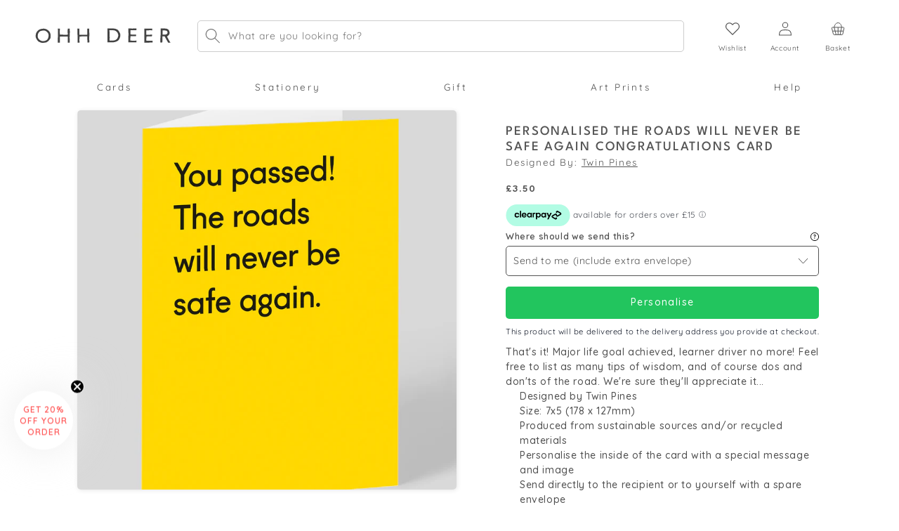

--- FILE ---
content_type: text/html; charset=utf-8
request_url: https://ohhdeer.us/products/personalised-the-roads-will-never-be-safe-again-congratulations-greeting-card
body_size: 52014
content:
<!doctype html>
<html class="no-js" lang="en">
  <head>
    <meta charset="utf-8">
    <meta http-equiv="X-UA-Compatible" content="IE=edge">
    <meta name="viewport" content="width=device-width,initial-scale=1">
    <meta name="theme-color" content="">
    <link rel="canonical" href="https://ohhdeer.us/products/personalised-the-roads-will-never-be-safe-again-congratulations-greeting-card"><link rel="icon" type="image/png" href="//ohhdeer.us/cdn/shop/files/favicon.png?crop=center&height=32&v=1613513457&width=32"><script async src="https://ajax.googleapis.com/ajax/libs/jquery/3.6.0/jquery.min.js"></script>
    <script>
      window.dataLayer = window.dataLayer || [];
      function gtag(){dataLayer.push(arguments);}
    </script>
    <title>
      The Roads Will Never Be Safe Again Congratulations Card | Ohh Deer
</title>

    
      <meta name="description" content="That&#39;s it! Major life goal achieved, learner driver no more! Personalise the inside of the card with a special message and photos">
    

    

<meta property="og:site_name" content="Ohh Deer">
<meta property="og:url" content="https://ohhdeer.us/products/personalised-the-roads-will-never-be-safe-again-congratulations-greeting-card">
<meta property="og:title" content="The Roads Will Never Be Safe Again Congratulations Card | Ohh Deer">
<meta property="og:type" content="product">
<meta property="og:description" content="That&#39;s it! Major life goal achieved, learner driver no more! Personalise the inside of the card with a special message and photos"><meta property="og:image" content="http://ohhdeer.us/cdn/shop/products/TP-POD-GC-7x5-90709.jpg?v=1676638187">
  <meta property="og:image:secure_url" content="https://ohhdeer.us/cdn/shop/products/TP-POD-GC-7x5-90709.jpg?v=1676638187">
  <meta property="og:image:width" content="1080">
  <meta property="og:image:height" content="1351"><meta property="og:price:amount" content="3.50">
  <meta property="og:price:currency" content="GBP"><meta name="twitter:site" content="@ohh_deer"><meta name="twitter:card" content="summary_large_image">
<meta name="twitter:title" content="The Roads Will Never Be Safe Again Congratulations Card | Ohh Deer">
<meta name="twitter:description" content="That&#39;s it! Major life goal achieved, learner driver no more! Personalise the inside of the card with a special message and photos">


    <script src="//ohhdeer.us/cdn/shop/t/237/assets/constants-min.js?v=166496526592656215881731662487" defer="defer"></script>
    <script src="//ohhdeer.us/cdn/shop/t/237/assets/pubsub-min.js?v=120995972170520411031731662491" defer="defer"></script>
    <script src="//ohhdeer.us/cdn/shop/t/237/assets/global-min.js?v=171138580105372832371738081283" defer="defer"></script>
    <script src="//ohhdeer.us/cdn/shop/t/237/assets/product-form-min.js?v=180804292211075724701738081286" defer="defer"></script><script src="//ohhdeer.us/cdn/shop/t/237/assets/animations-min.js?v=47765110770593797681731662496" defer="defer"></script><script>window.performance && window.performance.mark && window.performance.mark('shopify.content_for_header.start');</script><meta name="google-site-verification" content="sMIGNJhdQAk_0yfVg5VLOrNhtPiKpp2DsiP0psMXb_k">
<meta id="shopify-digital-wallet" name="shopify-digital-wallet" content="/6688178212/digital_wallets/dialog">
<meta name="shopify-checkout-api-token" content="acb6b3ee6a7f830a354985a95899b54d">
<meta id="in-context-paypal-metadata" data-shop-id="6688178212" data-venmo-supported="false" data-environment="production" data-locale="en_US" data-paypal-v4="true" data-currency="GBP">
<link rel="alternate" hreflang="x-default" href="https://ohhdeer.com/products/personalised-the-roads-will-never-be-safe-again-congratulations-greeting-card">
<link rel="alternate" hreflang="en-GB" href="https://ohhdeer.com/products/personalised-the-roads-will-never-be-safe-again-congratulations-greeting-card">
<link rel="alternate" hreflang="en-US" href="https://ohhdeer.us/products/personalised-the-roads-will-never-be-safe-again-congratulations-greeting-card">
<link rel="alternate" type="application/json+oembed" href="https://ohhdeer.us/products/personalised-the-roads-will-never-be-safe-again-congratulations-greeting-card.oembed">
<script async="async" src="/checkouts/internal/preloads.js?locale=en-US"></script>
<link rel="preconnect" href="https://shop.app" crossorigin="anonymous">
<script async="async" src="https://shop.app/checkouts/internal/preloads.js?locale=en-US&shop_id=6688178212" crossorigin="anonymous"></script>
<script id="apple-pay-shop-capabilities" type="application/json">{"shopId":6688178212,"countryCode":"GB","currencyCode":"GBP","merchantCapabilities":["supports3DS"],"merchantId":"gid:\/\/shopify\/Shop\/6688178212","merchantName":"Ohh Deer","requiredBillingContactFields":["postalAddress","email","phone"],"requiredShippingContactFields":["postalAddress","email","phone"],"shippingType":"shipping","supportedNetworks":["visa","maestro","masterCard","amex","discover","elo"],"total":{"type":"pending","label":"Ohh Deer","amount":"1.00"},"shopifyPaymentsEnabled":true,"supportsSubscriptions":true}</script>
<script id="shopify-features" type="application/json">{"accessToken":"acb6b3ee6a7f830a354985a95899b54d","betas":["rich-media-storefront-analytics"],"domain":"ohhdeer.us","predictiveSearch":true,"shopId":6688178212,"locale":"en"}</script>
<script>var Shopify = Shopify || {};
Shopify.shop = "ohhdeeruk.myshopify.com";
Shopify.locale = "en";
Shopify.currency = {"active":"GBP","rate":"1.0"};
Shopify.country = "US";
Shopify.theme = {"name":"st-ohhdeer-3.0\/main","id":174016758140,"schema_name":"Dawn","schema_version":"10.0.0","theme_store_id":null,"role":"main"};
Shopify.theme.handle = "null";
Shopify.theme.style = {"id":null,"handle":null};
Shopify.cdnHost = "ohhdeer.us/cdn";
Shopify.routes = Shopify.routes || {};
Shopify.routes.root = "/";</script>
<script type="module">!function(o){(o.Shopify=o.Shopify||{}).modules=!0}(window);</script>
<script>!function(o){function n(){var o=[];function n(){o.push(Array.prototype.slice.apply(arguments))}return n.q=o,n}var t=o.Shopify=o.Shopify||{};t.loadFeatures=n(),t.autoloadFeatures=n()}(window);</script>
<script>
  window.ShopifyPay = window.ShopifyPay || {};
  window.ShopifyPay.apiHost = "shop.app\/pay";
  window.ShopifyPay.redirectState = null;
</script>
<script id="shop-js-analytics" type="application/json">{"pageType":"product"}</script>
<script defer="defer" async type="module" src="//ohhdeer.us/cdn/shopifycloud/shop-js/modules/v2/client.init-shop-cart-sync_C5BV16lS.en.esm.js"></script>
<script defer="defer" async type="module" src="//ohhdeer.us/cdn/shopifycloud/shop-js/modules/v2/chunk.common_CygWptCX.esm.js"></script>
<script type="module">
  await import("//ohhdeer.us/cdn/shopifycloud/shop-js/modules/v2/client.init-shop-cart-sync_C5BV16lS.en.esm.js");
await import("//ohhdeer.us/cdn/shopifycloud/shop-js/modules/v2/chunk.common_CygWptCX.esm.js");

  window.Shopify.SignInWithShop?.initShopCartSync?.({"fedCMEnabled":true,"windoidEnabled":true});

</script>
<script>
  window.Shopify = window.Shopify || {};
  if (!window.Shopify.featureAssets) window.Shopify.featureAssets = {};
  window.Shopify.featureAssets['shop-js'] = {"shop-cart-sync":["modules/v2/client.shop-cart-sync_ZFArdW7E.en.esm.js","modules/v2/chunk.common_CygWptCX.esm.js"],"init-fed-cm":["modules/v2/client.init-fed-cm_CmiC4vf6.en.esm.js","modules/v2/chunk.common_CygWptCX.esm.js"],"shop-button":["modules/v2/client.shop-button_tlx5R9nI.en.esm.js","modules/v2/chunk.common_CygWptCX.esm.js"],"shop-cash-offers":["modules/v2/client.shop-cash-offers_DOA2yAJr.en.esm.js","modules/v2/chunk.common_CygWptCX.esm.js","modules/v2/chunk.modal_D71HUcav.esm.js"],"init-windoid":["modules/v2/client.init-windoid_sURxWdc1.en.esm.js","modules/v2/chunk.common_CygWptCX.esm.js"],"shop-toast-manager":["modules/v2/client.shop-toast-manager_ClPi3nE9.en.esm.js","modules/v2/chunk.common_CygWptCX.esm.js"],"init-shop-email-lookup-coordinator":["modules/v2/client.init-shop-email-lookup-coordinator_B8hsDcYM.en.esm.js","modules/v2/chunk.common_CygWptCX.esm.js"],"init-shop-cart-sync":["modules/v2/client.init-shop-cart-sync_C5BV16lS.en.esm.js","modules/v2/chunk.common_CygWptCX.esm.js"],"avatar":["modules/v2/client.avatar_BTnouDA3.en.esm.js"],"pay-button":["modules/v2/client.pay-button_FdsNuTd3.en.esm.js","modules/v2/chunk.common_CygWptCX.esm.js"],"init-customer-accounts":["modules/v2/client.init-customer-accounts_DxDtT_ad.en.esm.js","modules/v2/client.shop-login-button_C5VAVYt1.en.esm.js","modules/v2/chunk.common_CygWptCX.esm.js","modules/v2/chunk.modal_D71HUcav.esm.js"],"init-shop-for-new-customer-accounts":["modules/v2/client.init-shop-for-new-customer-accounts_ChsxoAhi.en.esm.js","modules/v2/client.shop-login-button_C5VAVYt1.en.esm.js","modules/v2/chunk.common_CygWptCX.esm.js","modules/v2/chunk.modal_D71HUcav.esm.js"],"shop-login-button":["modules/v2/client.shop-login-button_C5VAVYt1.en.esm.js","modules/v2/chunk.common_CygWptCX.esm.js","modules/v2/chunk.modal_D71HUcav.esm.js"],"init-customer-accounts-sign-up":["modules/v2/client.init-customer-accounts-sign-up_CPSyQ0Tj.en.esm.js","modules/v2/client.shop-login-button_C5VAVYt1.en.esm.js","modules/v2/chunk.common_CygWptCX.esm.js","modules/v2/chunk.modal_D71HUcav.esm.js"],"shop-follow-button":["modules/v2/client.shop-follow-button_Cva4Ekp9.en.esm.js","modules/v2/chunk.common_CygWptCX.esm.js","modules/v2/chunk.modal_D71HUcav.esm.js"],"checkout-modal":["modules/v2/client.checkout-modal_BPM8l0SH.en.esm.js","modules/v2/chunk.common_CygWptCX.esm.js","modules/v2/chunk.modal_D71HUcav.esm.js"],"lead-capture":["modules/v2/client.lead-capture_Bi8yE_yS.en.esm.js","modules/v2/chunk.common_CygWptCX.esm.js","modules/v2/chunk.modal_D71HUcav.esm.js"],"shop-login":["modules/v2/client.shop-login_D6lNrXab.en.esm.js","modules/v2/chunk.common_CygWptCX.esm.js","modules/v2/chunk.modal_D71HUcav.esm.js"],"payment-terms":["modules/v2/client.payment-terms_CZxnsJam.en.esm.js","modules/v2/chunk.common_CygWptCX.esm.js","modules/v2/chunk.modal_D71HUcav.esm.js"]};
</script>
<script>(function() {
  var isLoaded = false;
  function asyncLoad() {
    if (isLoaded) return;
    isLoaded = true;
    var urls = ["https:\/\/assets.smartwishlist.webmarked.net\/static\/v6\/smartwishlist.js?shop=ohhdeeruk.myshopify.com","https:\/\/library.verdn.com\/widgets\/page_widget_embed.js?shop=ohhdeeruk.myshopify.com","https:\/\/d23dclunsivw3h.cloudfront.net\/redirect-app.js?shop=ohhdeeruk.myshopify.com"];
    for (var i = 0; i < urls.length; i++) {
      var s = document.createElement('script');
      s.type = 'text/javascript';
      s.async = true;
      s.src = urls[i];
      var x = document.getElementsByTagName('script')[0];
      x.parentNode.insertBefore(s, x);
    }
  };
  if(window.attachEvent) {
    window.attachEvent('onload', asyncLoad);
  } else {
    window.addEventListener('load', asyncLoad, false);
  }
})();</script>
<script id="__st">var __st={"a":6688178212,"offset":0,"reqid":"bcc08700-21b0-4472-9e18-4afcb2a4c909-1768823249","pageurl":"ohhdeer.us\/products\/personalised-the-roads-will-never-be-safe-again-congratulations-greeting-card","u":"c58c1e3ddef3","p":"product","rtyp":"product","rid":7550426316982};</script>
<script>window.ShopifyPaypalV4VisibilityTracking = true;</script>
<script id="captcha-bootstrap">!function(){'use strict';const t='contact',e='account',n='new_comment',o=[[t,t],['blogs',n],['comments',n],[t,'customer']],c=[[e,'customer_login'],[e,'guest_login'],[e,'recover_customer_password'],[e,'create_customer']],r=t=>t.map((([t,e])=>`form[action*='/${t}']:not([data-nocaptcha='true']) input[name='form_type'][value='${e}']`)).join(','),a=t=>()=>t?[...document.querySelectorAll(t)].map((t=>t.form)):[];function s(){const t=[...o],e=r(t);return a(e)}const i='password',u='form_key',d=['recaptcha-v3-token','g-recaptcha-response','h-captcha-response',i],f=()=>{try{return window.sessionStorage}catch{return}},m='__shopify_v',_=t=>t.elements[u];function p(t,e,n=!1){try{const o=window.sessionStorage,c=JSON.parse(o.getItem(e)),{data:r}=function(t){const{data:e,action:n}=t;return t[m]||n?{data:e,action:n}:{data:t,action:n}}(c);for(const[e,n]of Object.entries(r))t.elements[e]&&(t.elements[e].value=n);n&&o.removeItem(e)}catch(o){console.error('form repopulation failed',{error:o})}}const l='form_type',E='cptcha';function T(t){t.dataset[E]=!0}const w=window,h=w.document,L='Shopify',v='ce_forms',y='captcha';let A=!1;((t,e)=>{const n=(g='f06e6c50-85a8-45c8-87d0-21a2b65856fe',I='https://cdn.shopify.com/shopifycloud/storefront-forms-hcaptcha/ce_storefront_forms_captcha_hcaptcha.v1.5.2.iife.js',D={infoText:'Protected by hCaptcha',privacyText:'Privacy',termsText:'Terms'},(t,e,n)=>{const o=w[L][v],c=o.bindForm;if(c)return c(t,g,e,D).then(n);var r;o.q.push([[t,g,e,D],n]),r=I,A||(h.body.append(Object.assign(h.createElement('script'),{id:'captcha-provider',async:!0,src:r})),A=!0)});var g,I,D;w[L]=w[L]||{},w[L][v]=w[L][v]||{},w[L][v].q=[],w[L][y]=w[L][y]||{},w[L][y].protect=function(t,e){n(t,void 0,e),T(t)},Object.freeze(w[L][y]),function(t,e,n,w,h,L){const[v,y,A,g]=function(t,e,n){const i=e?o:[],u=t?c:[],d=[...i,...u],f=r(d),m=r(i),_=r(d.filter((([t,e])=>n.includes(e))));return[a(f),a(m),a(_),s()]}(w,h,L),I=t=>{const e=t.target;return e instanceof HTMLFormElement?e:e&&e.form},D=t=>v().includes(t);t.addEventListener('submit',(t=>{const e=I(t);if(!e)return;const n=D(e)&&!e.dataset.hcaptchaBound&&!e.dataset.recaptchaBound,o=_(e),c=g().includes(e)&&(!o||!o.value);(n||c)&&t.preventDefault(),c&&!n&&(function(t){try{if(!f())return;!function(t){const e=f();if(!e)return;const n=_(t);if(!n)return;const o=n.value;o&&e.removeItem(o)}(t);const e=Array.from(Array(32),(()=>Math.random().toString(36)[2])).join('');!function(t,e){_(t)||t.append(Object.assign(document.createElement('input'),{type:'hidden',name:u})),t.elements[u].value=e}(t,e),function(t,e){const n=f();if(!n)return;const o=[...t.querySelectorAll(`input[type='${i}']`)].map((({name:t})=>t)),c=[...d,...o],r={};for(const[a,s]of new FormData(t).entries())c.includes(a)||(r[a]=s);n.setItem(e,JSON.stringify({[m]:1,action:t.action,data:r}))}(t,e)}catch(e){console.error('failed to persist form',e)}}(e),e.submit())}));const S=(t,e)=>{t&&!t.dataset[E]&&(n(t,e.some((e=>e===t))),T(t))};for(const o of['focusin','change'])t.addEventListener(o,(t=>{const e=I(t);D(e)&&S(e,y())}));const B=e.get('form_key'),M=e.get(l),P=B&&M;t.addEventListener('DOMContentLoaded',(()=>{const t=y();if(P)for(const e of t)e.elements[l].value===M&&p(e,B);[...new Set([...A(),...v().filter((t=>'true'===t.dataset.shopifyCaptcha))])].forEach((e=>S(e,t)))}))}(h,new URLSearchParams(w.location.search),n,t,e,['guest_login'])})(!0,!0)}();</script>
<script integrity="sha256-4kQ18oKyAcykRKYeNunJcIwy7WH5gtpwJnB7kiuLZ1E=" data-source-attribution="shopify.loadfeatures" defer="defer" src="//ohhdeer.us/cdn/shopifycloud/storefront/assets/storefront/load_feature-a0a9edcb.js" crossorigin="anonymous"></script>
<script crossorigin="anonymous" defer="defer" src="//ohhdeer.us/cdn/shopifycloud/storefront/assets/shopify_pay/storefront-65b4c6d7.js?v=20250812"></script>
<script data-source-attribution="shopify.dynamic_checkout.dynamic.init">var Shopify=Shopify||{};Shopify.PaymentButton=Shopify.PaymentButton||{isStorefrontPortableWallets:!0,init:function(){window.Shopify.PaymentButton.init=function(){};var t=document.createElement("script");t.src="https://ohhdeer.us/cdn/shopifycloud/portable-wallets/latest/portable-wallets.en.js",t.type="module",document.head.appendChild(t)}};
</script>
<script data-source-attribution="shopify.dynamic_checkout.buyer_consent">
  function portableWalletsHideBuyerConsent(e){var t=document.getElementById("shopify-buyer-consent"),n=document.getElementById("shopify-subscription-policy-button");t&&n&&(t.classList.add("hidden"),t.setAttribute("aria-hidden","true"),n.removeEventListener("click",e))}function portableWalletsShowBuyerConsent(e){var t=document.getElementById("shopify-buyer-consent"),n=document.getElementById("shopify-subscription-policy-button");t&&n&&(t.classList.remove("hidden"),t.removeAttribute("aria-hidden"),n.addEventListener("click",e))}window.Shopify?.PaymentButton&&(window.Shopify.PaymentButton.hideBuyerConsent=portableWalletsHideBuyerConsent,window.Shopify.PaymentButton.showBuyerConsent=portableWalletsShowBuyerConsent);
</script>
<script data-source-attribution="shopify.dynamic_checkout.cart.bootstrap">document.addEventListener("DOMContentLoaded",(function(){function t(){return document.querySelector("shopify-accelerated-checkout-cart, shopify-accelerated-checkout")}if(t())Shopify.PaymentButton.init();else{new MutationObserver((function(e,n){t()&&(Shopify.PaymentButton.init(),n.disconnect())})).observe(document.body,{childList:!0,subtree:!0})}}));
</script>
<script id='scb4127' type='text/javascript' async='' src='https://ohhdeer.us/cdn/shopifycloud/privacy-banner/storefront-banner.js'></script><link id="shopify-accelerated-checkout-styles" rel="stylesheet" media="screen" href="https://ohhdeer.us/cdn/shopifycloud/portable-wallets/latest/accelerated-checkout-backwards-compat.css" crossorigin="anonymous">
<style id="shopify-accelerated-checkout-cart">
        #shopify-buyer-consent {
  margin-top: 1em;
  display: inline-block;
  width: 100%;
}

#shopify-buyer-consent.hidden {
  display: none;
}

#shopify-subscription-policy-button {
  background: none;
  border: none;
  padding: 0;
  text-decoration: underline;
  font-size: inherit;
  cursor: pointer;
}

#shopify-subscription-policy-button::before {
  box-shadow: none;
}

      </style>
<script id="sections-script" data-sections="header" defer="defer" src="//ohhdeer.us/cdn/shop/t/237/compiled_assets/scripts.js?178109"></script>
<script>window.performance && window.performance.mark && window.performance.mark('shopify.content_for_header.end');</script>


    <style data-shopify>
      @font-face {
  font-family: Quicksand;
  font-weight: 400;
  font-style: normal;
  font-display: swap;
  src: url("//ohhdeer.us/cdn/fonts/quicksand/quicksand_n4.bf8322a9d1da765aa396ad7b6eeb81930a6214de.woff2") format("woff2"),
       url("//ohhdeer.us/cdn/fonts/quicksand/quicksand_n4.fa4cbd232d3483059e72b11f7239959a64c98426.woff") format("woff");
}

      @font-face {
  font-family: Quicksand;
  font-weight: 700;
  font-style: normal;
  font-display: swap;
  src: url("//ohhdeer.us/cdn/fonts/quicksand/quicksand_n7.d375fe11182475f82f7bb6306a0a0e4018995610.woff2") format("woff2"),
       url("//ohhdeer.us/cdn/fonts/quicksand/quicksand_n7.8ac2ae2fc4b90ef79aaa7aedb927d39f9f9aa3f4.woff") format("woff");
}

      
      
      @font-face {
  font-family: Quicksand;
  font-weight: 400;
  font-style: normal;
  font-display: swap;
  src: url("//ohhdeer.us/cdn/fonts/quicksand/quicksand_n4.bf8322a9d1da765aa396ad7b6eeb81930a6214de.woff2") format("woff2"),
       url("//ohhdeer.us/cdn/fonts/quicksand/quicksand_n4.fa4cbd232d3483059e72b11f7239959a64c98426.woff") format("woff");
}

      @font-face {
        font-family: League Spartan;
        src: url('//ohhdeer.us/cdn/shop/files/LeagueSpartan-Light.ttf?v=7267726919898035640') format("truetype");
        font-style: normal;
        font-display: swap;
        font-weight: 300;
      }
      @font-face {
        font-family: League Spartan;
        src: url('//ohhdeer.us/cdn/shop/files/LeagueSpartan-Regular.ttf?v=5188865945138597301') format("truetype");
        font-style: normal;
        font-display: swap;
        font-weight: 400;
      }
      @font-face {
        font-family: League Spartan;
        src: url('//ohhdeer.us/cdn/shop/files/LeagueSpartan-Medium.ttf?v=15477416776841232884') format("truetype");
        font-style: normal;
        font-display: swap;
        font-weight: 500;
      }
      @font-face {
        font-family: League Spartan;
        src: url('//ohhdeer.us/cdn/shop/files/LeagueSpartan-SemiBold.ttf?v=16452243541683650035') format("truetype");
        font-style: normal;
        font-display: swap;
        font-weight: 600;
      }
      @font-face {
        font-family: League Spartan;
        src: url('//ohhdeer.us/cdn/shop/files/LeagueSpartan-Bold.ttf?v=14302982613032968701') format("truetype");
        font-style: normal;
        font-display: swap;
        font-weight: 700;
      }
      @font-face {
        font-family: Cera;
        src: url('//ohhdeer.us/cdn/shop/files/Cera_GR_Medium.otf?v=7021978837263869801') format("truetype");
        font-style: normal;
        font-display: swap;
      }
      @font-face {
        font-family: Santa Rosa;
        src: url('https://cdn.shopify.com/s/files/1/0249/1403/4772/files/Santa_Rosa_0.otf') format("opentype");
        font-style: normal;
        font-display: swap;
      }
      
        :root,
        .color-background-1 {
          --color-background: 255,255,255;
        
          --gradient-background: #ffffff;
        
        --color-foreground: 18,18,18;
        --color-shadow: 18,18,18;
        --color-button: 18,18,18;
        --color-button-text: 255,255,255;
        --color-secondary-button: 255,255,255;
        --color-secondary-button-text: 18,18,18;
        --color-link: 18,18,18;
        --color-badge-foreground: 18,18,18;
        --color-badge-background: 255,255,255;
        --color-badge-border: 18,18,18;
        --payment-terms-background-color: rgb(255 255 255);
      }
      
        
        .color-background-2 {
          --color-background: 243,243,243;
        
          --gradient-background: #f3f3f3;
        
        --color-foreground: 18,18,18;
        --color-shadow: 18,18,18;
        --color-button: 18,18,18;
        --color-button-text: 243,243,243;
        --color-secondary-button: 243,243,243;
        --color-secondary-button-text: 18,18,18;
        --color-link: 18,18,18;
        --color-badge-foreground: 18,18,18;
        --color-badge-background: 243,243,243;
        --color-badge-border: 18,18,18;
        --payment-terms-background-color: rgb(243 243 243);
      }
      
        
        .color-inverse {
          --color-background: 36,40,51;
        
          --gradient-background: #242833;
        
        --color-foreground: 255,255,255;
        --color-shadow: 18,18,18;
        --color-button: 255,255,255;
        --color-button-text: 0,0,0;
        --color-secondary-button: 36,40,51;
        --color-secondary-button-text: 255,255,255;
        --color-link: 255,255,255;
        --color-badge-foreground: 255,255,255;
        --color-badge-background: 36,40,51;
        --color-badge-border: 255,255,255;
        --payment-terms-background-color: rgb(36 40 51);
      }
      
        
        .color-accent-1 {
          --color-background: 18,18,18;
        
          --gradient-background: #121212;
        
        --color-foreground: 255,255,255;
        --color-shadow: 18,18,18;
        --color-button: 255,255,255;
        --color-button-text: 18,18,18;
        --color-secondary-button: 18,18,18;
        --color-secondary-button-text: 255,255,255;
        --color-link: 255,255,255;
        --color-badge-foreground: 255,255,255;
        --color-badge-background: 18,18,18;
        --color-badge-border: 255,255,255;
        --payment-terms-background-color: rgb(18 18 18);
      }
      
        
        .color-accent-2 {
          --color-background: 225,227,255;
        
          --gradient-background: #e1e3ff;
        
        --color-foreground: 64,61,61;
        --color-shadow: 18,18,18;
        --color-button: 255,255,255;
        --color-button-text: 97,102,184;
        --color-secondary-button: 225,227,255;
        --color-secondary-button-text: 255,255,255;
        --color-link: 255,255,255;
        --color-badge-foreground: 64,61,61;
        --color-badge-background: 225,227,255;
        --color-badge-border: 64,61,61;
        --payment-terms-background-color: rgb(225 227 255);
      }
      
        
        .color-scheme-889bf5a1-fe51-4161-a672-514f47e715fa {
          --color-background: 255,255,255;
        
          --gradient-background: #ffffff;
        
        --color-foreground: 18,18,18;
        --color-shadow: 18,18,18;
        --color-button: 255,86,86;
        --color-button-text: 255,255,255;
        --color-secondary-button: 255,255,255;
        --color-secondary-button-text: 255,86,86;
        --color-link: 255,86,86;
        --color-badge-foreground: 18,18,18;
        --color-badge-background: 255,255,255;
        --color-badge-border: 18,18,18;
        --payment-terms-background-color: rgb(255 255 255);
      }
      

      body, .color-background-1, .color-background-2, .color-inverse, .color-accent-1, .color-accent-2, .color-scheme-889bf5a1-fe51-4161-a672-514f47e715fa {
        color: rgba(var(--color-foreground), 0.75);
        background-color: rgb(var(--color-background));
      }

      :root {
        /* --font-body-family: Quicksand, sans-serif; */
        --font-body-family: 'Quicksand', sans-serif;
        --font-body-style: normal;
        --font-body-weight: 400;
        --font-body-weight-bold: 700;

        --font-heading-family: 'League Spartan', sans-serif;
        --font-heading-style: normal;
        --font-heading-weight: 400;

        --font-body-scale: 1.0;
        --font-heading-scale: 1.0;

        --media-padding: px;
        --media-border-opacity: 0.05;
        --media-border-width: 0px;
        --media-radius: 6px;
        --media-shadow-opacity: 0.0;
        --media-shadow-horizontal-offset: 0px;
        --media-shadow-vertical-offset: 0px;
        --media-shadow-blur-radius: 0px;
        --media-shadow-visible: 0;

        --page-width: 150rem;
        --page-width-margin: 0rem;

        --product-card-image-padding: 0.0rem;
        --product-card-corner-radius: 0.0rem;
        --product-card-text-alignment: left;
        --product-card-border-width: 0.0rem;
        --product-card-border-opacity: 0.0;
        --product-card-shadow-opacity: 0.1;
        --product-card-shadow-visible: 1;
        --product-card-shadow-horizontal-offset: 0.0rem;
        --product-card-shadow-vertical-offset: 0.0rem;
        --product-card-shadow-blur-radius: 0.0rem;

        --collection-card-image-padding: 0.0rem;
        --collection-card-corner-radius: 0.0rem;
        --collection-card-text-alignment: left;
        --collection-card-border-width: 0.0rem;
        --collection-card-border-opacity: 0.0;
        --collection-card-shadow-opacity: 0.1;
        --collection-card-shadow-visible: 1;
        --collection-card-shadow-horizontal-offset: 0.0rem;
        --collection-card-shadow-vertical-offset: 0.0rem;
        --collection-card-shadow-blur-radius: 0.0rem;

        --blog-card-image-padding: 0.0rem;
        --blog-card-corner-radius: 0.0rem;
        --blog-card-text-alignment: left;
        --blog-card-border-width: 0.0rem;
        --blog-card-border-opacity: 0.0;
        --blog-card-shadow-opacity: 0.1;
        --blog-card-shadow-visible: 1;
        --blog-card-shadow-horizontal-offset: 0.0rem;
        --blog-card-shadow-vertical-offset: 0.0rem;
        --blog-card-shadow-blur-radius: 0.0rem;

        --badge-corner-radius: 4.0rem;

        --popup-border-width: 1px;
        --popup-border-opacity: 0.1;
        --popup-corner-radius: 0px;
        --popup-shadow-opacity: 0.0;
        --popup-shadow-horizontal-offset: 0px;
        --popup-shadow-vertical-offset: 0px;
        --popup-shadow-blur-radius: 0px;

        --drawer-border-width: 1px;
        --drawer-border-opacity: 0.1;
        --drawer-shadow-opacity: 0.0;
        --drawer-shadow-horizontal-offset: 0px;
        --drawer-shadow-vertical-offset: 0px;
        --drawer-shadow-blur-radius: 0px;

        --spacing-sections-desktop: 0px;
        --spacing-sections-mobile: 0px;

        --grid-desktop-vertical-spacing: 20px;
        --grid-desktop-horizontal-spacing: 20px;
        --grid-mobile-vertical-spacing: 10px;
        --grid-mobile-horizontal-spacing: 10px;

        --text-boxes-border-opacity: 0.0;
        --text-boxes-border-width: 0px;
        --text-boxes-radius: 6px;
        --text-boxes-shadow-opacity: 0.0;
        --text-boxes-shadow-visible: 0;
        --text-boxes-shadow-horizontal-offset: 0px;
        --text-boxes-shadow-vertical-offset: 0px;
        --text-boxes-shadow-blur-radius: 0px;

        --buttons-radius: 0px;
        --buttons-radius-outset: 0px;
        --buttons-border-width: 1px;
        --buttons-border-opacity: 1.0;
        --buttons-shadow-opacity: 0.0;
        --buttons-shadow-visible: 0;
        --buttons-shadow-horizontal-offset: 0px;
        --buttons-shadow-vertical-offset: 4px;
        --buttons-shadow-blur-radius: 0px;
        --buttons-border-offset: 0px;

        --inputs-radius: 5px;
        --inputs-border-width: 1px;
        --inputs-border-opacity: 0.55;
        --inputs-shadow-opacity: 0.0;
        --inputs-shadow-horizontal-offset: 0px;
        --inputs-margin-offset: 0px;
        --inputs-shadow-vertical-offset: 0px;
        --inputs-shadow-blur-radius: 0px;
        --inputs-radius-outset: 0px;

        --variant-pills-radius: 40px;
        --variant-pills-border-width: 1px;
        --variant-pills-border-opacity: 0.55;
        --variant-pills-shadow-opacity: 0.0;
        --variant-pills-shadow-horizontal-offset: 0px;
        --variant-pills-shadow-vertical-offset: 0px;
        --variant-pills-shadow-blur-radius: 0px;
      }

      *,
      *::before,
      *::after {
        box-sizing: inherit;
      }

      html {
        box-sizing: border-box;
        font-size: calc(var(--font-body-scale) * 62.5%);
        height: 100%;
      }

      body {
        display: grid;
        grid-template-rows: auto auto 1fr auto;
        grid-template-columns: 100%;
        min-height: 100%;
        margin: 0;
        font-size: 1.5rem;
        letter-spacing: 0.06rem;
        line-height: calc(1 + 0.8 / var(--font-body-scale));
        font-family: var(--font-body-family);
        font-style: var(--font-body-style);
        font-weight: var(--font-body-weight);
      }

      @media screen and (min-width: 768px) {
        body {
          font-size: 1.6rem;
        }
      }
    </style>

    <link href="//ohhdeer.us/cdn/shop/t/237/assets/base-min.css?v=24792134272550321760005303" rel="stylesheet" type="text/css" media="all" />
    <link href="//ohhdeer.us/cdn/shop/t/237/assets/component-slider-min.css?v=78454257857032016101731662488" rel="stylesheet" type="text/css" media="all" />
    <noscript><link href="//ohhdeer.us/cdn/shop/t/237/assets/component-slider-min.css?v=78454257857032016101731662488" rel="stylesheet" type="text/css" media="all" /></noscript>
    <link href="//ohhdeer.us/cdn/shop/t/237/assets/tailwind-min.css?v=158635775550440630171764329982" rel="stylesheet" type="text/css" media="all" />
    
    <link
      rel="preload"
      href="https://cdn.jsdelivr.net/npm/@splidejs/splide@4.0.0/dist/css/splide.min.css"
      as="style"
      onload="this.onload=null;this.rel='stylesheet'"
    >
    
    
    <script
      src="https://cdn.jsdelivr.net/npm/@splidejs/splide@4.0.0/dist/js/splide.min.js"
      integrity="sha256-prxhwuzHf8jpPmGw3vgYHrJDIlpf8LuK85rhTEY9ylc="
      crossorigin="anonymous"
      defer
    ></script>
    
    
    <!-- Microsoft Clarity Tracking Code for https://ohhdeer.com -->
    <script src="//ohhdeer.us/cdn/shop/t/237/assets/clarity.js?v=144076256511410976071731662492" defer></script>
    <!-- Start VWO Async SmartCode -->
    <link rel="preconnect" href="https://dev.visualwebsiteoptimizer.com">
    <script src="//ohhdeer.us/cdn/shop/t/237/assets/vwo.js?v=102282349038407869971731662486" defer></script>
    <!-- End VWO Async SmartCode -->
    
<link rel="preload" as="font" href="//ohhdeer.us/cdn/fonts/quicksand/quicksand_n4.bf8322a9d1da765aa396ad7b6eeb81930a6214de.woff2" type="font/woff2" crossorigin><link rel="preload" as="font" href="//ohhdeer.us/cdn/fonts/quicksand/quicksand_n4.bf8322a9d1da765aa396ad7b6eeb81930a6214de.woff2" type="font/woff2" crossorigin><link
        rel="stylesheet"
        href="//ohhdeer.us/cdn/shop/t/237/assets/component-predictive-search-min.css?v=177277649058151154991731662485"
        media="print"
        onload="this.media='all'"
      ><script>
      document.documentElement.className = document.documentElement.className.replace('no-js', 'js');
      if (Shopify.designMode) {
        document.documentElement.classList.add('shopify-design-mode');
      }
    </script>
    <script>
    
    
    
    
    var gsf_conversion_data = {page_type : 'product', event : 'view_item', data : {product_data : [{variant_id : 42085165760694, product_id : 7550426316982, name : "Personalised The Roads Will Never Be Safe Again Congratulations Card", price : "3.50", currency : "GBP", sku : "TP-POD-GC-7x5-90709", brand : "Twin Pines", variant : "Default Title", category : "Greeting Card Personalised", quantity : "-2" }], total_price : "3.50", shop_currency : "GBP"}};
    
</script>
    
  <!-- BEGIN app block: shopify://apps/minmaxify-order-limits/blocks/app-embed-block/3acfba32-89f3-4377-ae20-cbb9abc48475 --><script type="text/javascript">minMaxifyContext={cartItemExtras: [], product: { product_id:7550426316982, collection: [297617686710,287288721590,50907250724,237983465654,50906988580,293963989174,299531206838,50840797220,320338460854,327736918198,293038915766,50837585956], tag:["domestic_only:false","drop-ship","dropship","envelopeoption","nobuybutton","NOIMPORT","not-on-sale","occasion:Congratulations","POD","PODPhase2","style:Funny"]}}</script> <script type="text/javascript" src="https://limits.minmaxify.com/ohhdeeruk.myshopify.com?v=137b&r=20250922141128" async></script>

<!-- END app block --><!-- BEGIN app block: shopify://apps/klaviyo-email-marketing-sms/blocks/klaviyo-onsite-embed/2632fe16-c075-4321-a88b-50b567f42507 -->












  <script async src="https://static.klaviyo.com/onsite/js/Sh9Dx5/klaviyo.js?company_id=Sh9Dx5"></script>
  <script>!function(){if(!window.klaviyo){window._klOnsite=window._klOnsite||[];try{window.klaviyo=new Proxy({},{get:function(n,i){return"push"===i?function(){var n;(n=window._klOnsite).push.apply(n,arguments)}:function(){for(var n=arguments.length,o=new Array(n),w=0;w<n;w++)o[w]=arguments[w];var t="function"==typeof o[o.length-1]?o.pop():void 0,e=new Promise((function(n){window._klOnsite.push([i].concat(o,[function(i){t&&t(i),n(i)}]))}));return e}}})}catch(n){window.klaviyo=window.klaviyo||[],window.klaviyo.push=function(){var n;(n=window._klOnsite).push.apply(n,arguments)}}}}();</script>

  
    <script id="viewed_product">
      if (item == null) {
        var _learnq = _learnq || [];

        var MetafieldReviews = null
        var MetafieldYotpoRating = null
        var MetafieldYotpoCount = null
        var MetafieldLooxRating = null
        var MetafieldLooxCount = null
        var okendoProduct = null
        var okendoProductReviewCount = null
        var okendoProductReviewAverageValue = null
        try {
          // The following fields are used for Customer Hub recently viewed in order to add reviews.
          // This information is not part of __kla_viewed. Instead, it is part of __kla_viewed_reviewed_items
          MetafieldReviews = {};
          MetafieldYotpoRating = null
          MetafieldYotpoCount = null
          MetafieldLooxRating = null
          MetafieldLooxCount = null

          okendoProduct = null
          // If the okendo metafield is not legacy, it will error, which then requires the new json formatted data
          if (okendoProduct && 'error' in okendoProduct) {
            okendoProduct = null
          }
          okendoProductReviewCount = okendoProduct ? okendoProduct.reviewCount : null
          okendoProductReviewAverageValue = okendoProduct ? okendoProduct.reviewAverageValue : null
        } catch (error) {
          console.error('Error in Klaviyo onsite reviews tracking:', error);
        }

        var item = {
          Name: "Personalised The Roads Will Never Be Safe Again Congratulations Card",
          ProductID: 7550426316982,
          Categories: ["All Greeting Cards","All Products","Congratulations Cards","Discountable Products","Funny Greeting Cards","Funny Personalised Cards","Good Vibes","Greeting Cards","Greeting Cards","New Greeting Cards","Personalised Cards","Twin Pines"],
          ImageURL: "https://ohhdeer.us/cdn/shop/products/TP-POD-GC-7x5-90709_grande.jpg?v=1676638187",
          URL: "https://ohhdeer.us/products/personalised-the-roads-will-never-be-safe-again-congratulations-greeting-card",
          Brand: "Twin Pines",
          Price: "£3.50",
          Value: "3.50",
          CompareAtPrice: "£0.00"
        };
        _learnq.push(['track', 'Viewed Product', item]);
        _learnq.push(['trackViewedItem', {
          Title: item.Name,
          ItemId: item.ProductID,
          Categories: item.Categories,
          ImageUrl: item.ImageURL,
          Url: item.URL,
          Metadata: {
            Brand: item.Brand,
            Price: item.Price,
            Value: item.Value,
            CompareAtPrice: item.CompareAtPrice
          },
          metafields:{
            reviews: MetafieldReviews,
            yotpo:{
              rating: MetafieldYotpoRating,
              count: MetafieldYotpoCount,
            },
            loox:{
              rating: MetafieldLooxRating,
              count: MetafieldLooxCount,
            },
            okendo: {
              rating: okendoProductReviewAverageValue,
              count: okendoProductReviewCount,
            }
          }
        }]);
      }
    </script>
  




  <script>
    window.klaviyoReviewsProductDesignMode = false
  </script>







<!-- END app block --><!-- BEGIN app block: shopify://apps/sc-easy-redirects/blocks/app/be3f8dbd-5d43-46b4-ba43-2d65046054c2 -->
    <!-- common for all pages -->
    
    
        <script src="https://cdn.shopify.com/extensions/264f3360-3201-4ab7-9087-2c63466c86a3/sc-easy-redirects-5/assets/esc-redirect-app-live-feature.js" async></script>
    




<!-- END app block --><!-- BEGIN app block: shopify://apps/simprosys-google-shopping-feed/blocks/core_settings_block/1f0b859e-9fa6-4007-97e8-4513aff5ff3b --><!-- BEGIN: GSF App Core Tags & Scripts by Simprosys Google Shopping Feed -->

    <!-- BEGIN app snippet: gsf_verification_code -->
    <meta name="google-site-verification" content="sMIGNJhdQAk_0yfVg5VLOrNhtPiKpp2DsiP0psMXb_k" />



<!-- END app snippet -->









<!-- END: GSF App Core Tags & Scripts by Simprosys Google Shopping Feed -->
<!-- END app block --><script src="https://cdn.shopify.com/extensions/019b09dd-709f-7233-8c82-cc4081277048/klaviyo-email-marketing-44/assets/app.js" type="text/javascript" defer="defer"></script>
<link href="https://cdn.shopify.com/extensions/019b09dd-709f-7233-8c82-cc4081277048/klaviyo-email-marketing-44/assets/app.css" rel="stylesheet" type="text/css" media="all">
<script src="https://cdn.shopify.com/extensions/128bf8df-35f8-4bee-8bb4-b0ebe6eff35c/clearpay-on-site-messaging-1/assets/messaging-lib-loader.js" type="text/javascript" defer="defer"></script>
<link href="https://monorail-edge.shopifysvc.com" rel="dns-prefetch">
<script>(function(){if ("sendBeacon" in navigator && "performance" in window) {try {var session_token_from_headers = performance.getEntriesByType('navigation')[0].serverTiming.find(x => x.name == '_s').description;} catch {var session_token_from_headers = undefined;}var session_cookie_matches = document.cookie.match(/_shopify_s=([^;]*)/);var session_token_from_cookie = session_cookie_matches && session_cookie_matches.length === 2 ? session_cookie_matches[1] : "";var session_token = session_token_from_headers || session_token_from_cookie || "";function handle_abandonment_event(e) {var entries = performance.getEntries().filter(function(entry) {return /monorail-edge.shopifysvc.com/.test(entry.name);});if (!window.abandonment_tracked && entries.length === 0) {window.abandonment_tracked = true;var currentMs = Date.now();var navigation_start = performance.timing.navigationStart;var payload = {shop_id: 6688178212,url: window.location.href,navigation_start,duration: currentMs - navigation_start,session_token,page_type: "product"};window.navigator.sendBeacon("https://monorail-edge.shopifysvc.com/v1/produce", JSON.stringify({schema_id: "online_store_buyer_site_abandonment/1.1",payload: payload,metadata: {event_created_at_ms: currentMs,event_sent_at_ms: currentMs}}));}}window.addEventListener('pagehide', handle_abandonment_event);}}());</script>
<script id="web-pixels-manager-setup">(function e(e,d,r,n,o){if(void 0===o&&(o={}),!Boolean(null===(a=null===(i=window.Shopify)||void 0===i?void 0:i.analytics)||void 0===a?void 0:a.replayQueue)){var i,a;window.Shopify=window.Shopify||{};var t=window.Shopify;t.analytics=t.analytics||{};var s=t.analytics;s.replayQueue=[],s.publish=function(e,d,r){return s.replayQueue.push([e,d,r]),!0};try{self.performance.mark("wpm:start")}catch(e){}var l=function(){var e={modern:/Edge?\/(1{2}[4-9]|1[2-9]\d|[2-9]\d{2}|\d{4,})\.\d+(\.\d+|)|Firefox\/(1{2}[4-9]|1[2-9]\d|[2-9]\d{2}|\d{4,})\.\d+(\.\d+|)|Chrom(ium|e)\/(9{2}|\d{3,})\.\d+(\.\d+|)|(Maci|X1{2}).+ Version\/(15\.\d+|(1[6-9]|[2-9]\d|\d{3,})\.\d+)([,.]\d+|)( \(\w+\)|)( Mobile\/\w+|) Safari\/|Chrome.+OPR\/(9{2}|\d{3,})\.\d+\.\d+|(CPU[ +]OS|iPhone[ +]OS|CPU[ +]iPhone|CPU IPhone OS|CPU iPad OS)[ +]+(15[._]\d+|(1[6-9]|[2-9]\d|\d{3,})[._]\d+)([._]\d+|)|Android:?[ /-](13[3-9]|1[4-9]\d|[2-9]\d{2}|\d{4,})(\.\d+|)(\.\d+|)|Android.+Firefox\/(13[5-9]|1[4-9]\d|[2-9]\d{2}|\d{4,})\.\d+(\.\d+|)|Android.+Chrom(ium|e)\/(13[3-9]|1[4-9]\d|[2-9]\d{2}|\d{4,})\.\d+(\.\d+|)|SamsungBrowser\/([2-9]\d|\d{3,})\.\d+/,legacy:/Edge?\/(1[6-9]|[2-9]\d|\d{3,})\.\d+(\.\d+|)|Firefox\/(5[4-9]|[6-9]\d|\d{3,})\.\d+(\.\d+|)|Chrom(ium|e)\/(5[1-9]|[6-9]\d|\d{3,})\.\d+(\.\d+|)([\d.]+$|.*Safari\/(?![\d.]+ Edge\/[\d.]+$))|(Maci|X1{2}).+ Version\/(10\.\d+|(1[1-9]|[2-9]\d|\d{3,})\.\d+)([,.]\d+|)( \(\w+\)|)( Mobile\/\w+|) Safari\/|Chrome.+OPR\/(3[89]|[4-9]\d|\d{3,})\.\d+\.\d+|(CPU[ +]OS|iPhone[ +]OS|CPU[ +]iPhone|CPU IPhone OS|CPU iPad OS)[ +]+(10[._]\d+|(1[1-9]|[2-9]\d|\d{3,})[._]\d+)([._]\d+|)|Android:?[ /-](13[3-9]|1[4-9]\d|[2-9]\d{2}|\d{4,})(\.\d+|)(\.\d+|)|Mobile Safari.+OPR\/([89]\d|\d{3,})\.\d+\.\d+|Android.+Firefox\/(13[5-9]|1[4-9]\d|[2-9]\d{2}|\d{4,})\.\d+(\.\d+|)|Android.+Chrom(ium|e)\/(13[3-9]|1[4-9]\d|[2-9]\d{2}|\d{4,})\.\d+(\.\d+|)|Android.+(UC? ?Browser|UCWEB|U3)[ /]?(15\.([5-9]|\d{2,})|(1[6-9]|[2-9]\d|\d{3,})\.\d+)\.\d+|SamsungBrowser\/(5\.\d+|([6-9]|\d{2,})\.\d+)|Android.+MQ{2}Browser\/(14(\.(9|\d{2,})|)|(1[5-9]|[2-9]\d|\d{3,})(\.\d+|))(\.\d+|)|K[Aa][Ii]OS\/(3\.\d+|([4-9]|\d{2,})\.\d+)(\.\d+|)/},d=e.modern,r=e.legacy,n=navigator.userAgent;return n.match(d)?"modern":n.match(r)?"legacy":"unknown"}(),u="modern"===l?"modern":"legacy",c=(null!=n?n:{modern:"",legacy:""})[u],f=function(e){return[e.baseUrl,"/wpm","/b",e.hashVersion,"modern"===e.buildTarget?"m":"l",".js"].join("")}({baseUrl:d,hashVersion:r,buildTarget:u}),m=function(e){var d=e.version,r=e.bundleTarget,n=e.surface,o=e.pageUrl,i=e.monorailEndpoint;return{emit:function(e){var a=e.status,t=e.errorMsg,s=(new Date).getTime(),l=JSON.stringify({metadata:{event_sent_at_ms:s},events:[{schema_id:"web_pixels_manager_load/3.1",payload:{version:d,bundle_target:r,page_url:o,status:a,surface:n,error_msg:t},metadata:{event_created_at_ms:s}}]});if(!i)return console&&console.warn&&console.warn("[Web Pixels Manager] No Monorail endpoint provided, skipping logging."),!1;try{return self.navigator.sendBeacon.bind(self.navigator)(i,l)}catch(e){}var u=new XMLHttpRequest;try{return u.open("POST",i,!0),u.setRequestHeader("Content-Type","text/plain"),u.send(l),!0}catch(e){return console&&console.warn&&console.warn("[Web Pixels Manager] Got an unhandled error while logging to Monorail."),!1}}}}({version:r,bundleTarget:l,surface:e.surface,pageUrl:self.location.href,monorailEndpoint:e.monorailEndpoint});try{o.browserTarget=l,function(e){var d=e.src,r=e.async,n=void 0===r||r,o=e.onload,i=e.onerror,a=e.sri,t=e.scriptDataAttributes,s=void 0===t?{}:t,l=document.createElement("script"),u=document.querySelector("head"),c=document.querySelector("body");if(l.async=n,l.src=d,a&&(l.integrity=a,l.crossOrigin="anonymous"),s)for(var f in s)if(Object.prototype.hasOwnProperty.call(s,f))try{l.dataset[f]=s[f]}catch(e){}if(o&&l.addEventListener("load",o),i&&l.addEventListener("error",i),u)u.appendChild(l);else{if(!c)throw new Error("Did not find a head or body element to append the script");c.appendChild(l)}}({src:f,async:!0,onload:function(){if(!function(){var e,d;return Boolean(null===(d=null===(e=window.Shopify)||void 0===e?void 0:e.analytics)||void 0===d?void 0:d.initialized)}()){var d=window.webPixelsManager.init(e)||void 0;if(d){var r=window.Shopify.analytics;r.replayQueue.forEach((function(e){var r=e[0],n=e[1],o=e[2];d.publishCustomEvent(r,n,o)})),r.replayQueue=[],r.publish=d.publishCustomEvent,r.visitor=d.visitor,r.initialized=!0}}},onerror:function(){return m.emit({status:"failed",errorMsg:"".concat(f," has failed to load")})},sri:function(e){var d=/^sha384-[A-Za-z0-9+/=]+$/;return"string"==typeof e&&d.test(e)}(c)?c:"",scriptDataAttributes:o}),m.emit({status:"loading"})}catch(e){m.emit({status:"failed",errorMsg:(null==e?void 0:e.message)||"Unknown error"})}}})({shopId: 6688178212,storefrontBaseUrl: "https://ohhdeer.com",extensionsBaseUrl: "https://extensions.shopifycdn.com/cdn/shopifycloud/web-pixels-manager",monorailEndpoint: "https://monorail-edge.shopifysvc.com/unstable/produce_batch",surface: "storefront-renderer",enabledBetaFlags: ["2dca8a86"],webPixelsConfigList: [{"id":"2108522876","configuration":"{\"accountID\":\"Sh9Dx5\",\"webPixelConfig\":\"eyJlbmFibGVBZGRlZFRvQ2FydEV2ZW50cyI6IHRydWV9\"}","eventPayloadVersion":"v1","runtimeContext":"STRICT","scriptVersion":"524f6c1ee37bacdca7657a665bdca589","type":"APP","apiClientId":123074,"privacyPurposes":["ANALYTICS","MARKETING"],"dataSharingAdjustments":{"protectedCustomerApprovalScopes":["read_customer_address","read_customer_email","read_customer_name","read_customer_personal_data","read_customer_phone"]}},{"id":"542507190","configuration":"{\"config\":\"{\\\"pixel_id\\\":\\\"G-6KYTMJ56D5\\\",\\\"target_country\\\":\\\"GB\\\",\\\"gtag_events\\\":[{\\\"type\\\":\\\"begin_checkout\\\",\\\"action_label\\\":[\\\"G-6KYTMJ56D5\\\",\\\"AW-1014466300\\\/6OcECN2EzbIBEPyN3uMD\\\"]},{\\\"type\\\":\\\"search\\\",\\\"action_label\\\":[\\\"G-6KYTMJ56D5\\\",\\\"AW-1014466300\\\/ROQPCOCEzbIBEPyN3uMD\\\"]},{\\\"type\\\":\\\"view_item\\\",\\\"action_label\\\":[\\\"G-6KYTMJ56D5\\\",\\\"AW-1014466300\\\/m4qeCJuEzbIBEPyN3uMD\\\",\\\"MC-TF2QWSWVKB\\\"]},{\\\"type\\\":\\\"purchase\\\",\\\"action_label\\\":[\\\"G-6KYTMJ56D5\\\",\\\"AW-1014466300\\\/mEemCJiEzbIBEPyN3uMD\\\",\\\"MC-TF2QWSWVKB\\\"]},{\\\"type\\\":\\\"page_view\\\",\\\"action_label\\\":[\\\"G-6KYTMJ56D5\\\",\\\"AW-1014466300\\\/UvRKCJ2DzbIBEPyN3uMD\\\",\\\"MC-TF2QWSWVKB\\\"]},{\\\"type\\\":\\\"add_payment_info\\\",\\\"action_label\\\":[\\\"G-6KYTMJ56D5\\\",\\\"AW-1014466300\\\/X7bxCOOEzbIBEPyN3uMD\\\"]},{\\\"type\\\":\\\"add_to_cart\\\",\\\"action_label\\\":[\\\"G-6KYTMJ56D5\\\",\\\"AW-1014466300\\\/zRvZCNqEzbIBEPyN3uMD\\\"]}],\\\"enable_monitoring_mode\\\":false}\"}","eventPayloadVersion":"v1","runtimeContext":"OPEN","scriptVersion":"b2a88bafab3e21179ed38636efcd8a93","type":"APP","apiClientId":1780363,"privacyPurposes":[],"dataSharingAdjustments":{"protectedCustomerApprovalScopes":["read_customer_address","read_customer_email","read_customer_name","read_customer_personal_data","read_customer_phone"]}},{"id":"424214710","configuration":"{\"pixelCode\":\"CABLRJRC77U59N9530A0\"}","eventPayloadVersion":"v1","runtimeContext":"STRICT","scriptVersion":"22e92c2ad45662f435e4801458fb78cc","type":"APP","apiClientId":4383523,"privacyPurposes":["ANALYTICS","MARKETING","SALE_OF_DATA"],"dataSharingAdjustments":{"protectedCustomerApprovalScopes":["read_customer_address","read_customer_email","read_customer_name","read_customer_personal_data","read_customer_phone"]}},{"id":"167608502","configuration":"{\"pixel_id\":\"418121189113161\",\"pixel_type\":\"facebook_pixel\",\"metaapp_system_user_token\":\"-\"}","eventPayloadVersion":"v1","runtimeContext":"OPEN","scriptVersion":"ca16bc87fe92b6042fbaa3acc2fbdaa6","type":"APP","apiClientId":2329312,"privacyPurposes":["ANALYTICS","MARKETING","SALE_OF_DATA"],"dataSharingAdjustments":{"protectedCustomerApprovalScopes":["read_customer_address","read_customer_email","read_customer_name","read_customer_personal_data","read_customer_phone"]}},{"id":"72876214","configuration":"{\"tagID\":\"2613958263331\"}","eventPayloadVersion":"v1","runtimeContext":"STRICT","scriptVersion":"18031546ee651571ed29edbe71a3550b","type":"APP","apiClientId":3009811,"privacyPurposes":["ANALYTICS","MARKETING","SALE_OF_DATA"],"dataSharingAdjustments":{"protectedCustomerApprovalScopes":["read_customer_address","read_customer_email","read_customer_name","read_customer_personal_data","read_customer_phone"]}},{"id":"44925110","configuration":"{\"myshopifyDomain\":\"ohhdeeruk.myshopify.com\"}","eventPayloadVersion":"v1","runtimeContext":"STRICT","scriptVersion":"23b97d18e2aa74363140dc29c9284e87","type":"APP","apiClientId":2775569,"privacyPurposes":["ANALYTICS","MARKETING","SALE_OF_DATA"],"dataSharingAdjustments":{"protectedCustomerApprovalScopes":["read_customer_address","read_customer_email","read_customer_name","read_customer_phone","read_customer_personal_data"]}},{"id":"shopify-app-pixel","configuration":"{}","eventPayloadVersion":"v1","runtimeContext":"STRICT","scriptVersion":"0450","apiClientId":"shopify-pixel","type":"APP","privacyPurposes":["ANALYTICS","MARKETING"]},{"id":"shopify-custom-pixel","eventPayloadVersion":"v1","runtimeContext":"LAX","scriptVersion":"0450","apiClientId":"shopify-pixel","type":"CUSTOM","privacyPurposes":["ANALYTICS","MARKETING"]}],isMerchantRequest: false,initData: {"shop":{"name":"Ohh Deer","paymentSettings":{"currencyCode":"GBP"},"myshopifyDomain":"ohhdeeruk.myshopify.com","countryCode":"GB","storefrontUrl":"https:\/\/ohhdeer.us"},"customer":null,"cart":null,"checkout":null,"productVariants":[{"price":{"amount":3.5,"currencyCode":"GBP"},"product":{"title":"Personalised The Roads Will Never Be Safe Again Congratulations Card","vendor":"Twin Pines","id":"7550426316982","untranslatedTitle":"Personalised The Roads Will Never Be Safe Again Congratulations Card","url":"\/products\/personalised-the-roads-will-never-be-safe-again-congratulations-greeting-card","type":"Greeting Card Personalised"},"id":"42085165760694","image":{"src":"\/\/ohhdeer.us\/cdn\/shop\/products\/TP-POD-GC-7x5-90709.jpg?v=1676638187"},"sku":"TP-POD-GC-7x5-90709","title":"Default Title","untranslatedTitle":"Default Title"}],"purchasingCompany":null},},"https://ohhdeer.us/cdn","fcfee988w5aeb613cpc8e4bc33m6693e112",{"modern":"","legacy":""},{"shopId":"6688178212","storefrontBaseUrl":"https:\/\/ohhdeer.com","extensionBaseUrl":"https:\/\/extensions.shopifycdn.com\/cdn\/shopifycloud\/web-pixels-manager","surface":"storefront-renderer","enabledBetaFlags":"[\"2dca8a86\"]","isMerchantRequest":"false","hashVersion":"fcfee988w5aeb613cpc8e4bc33m6693e112","publish":"custom","events":"[[\"page_viewed\",{}],[\"product_viewed\",{\"productVariant\":{\"price\":{\"amount\":3.5,\"currencyCode\":\"GBP\"},\"product\":{\"title\":\"Personalised The Roads Will Never Be Safe Again Congratulations Card\",\"vendor\":\"Twin Pines\",\"id\":\"7550426316982\",\"untranslatedTitle\":\"Personalised The Roads Will Never Be Safe Again Congratulations Card\",\"url\":\"\/products\/personalised-the-roads-will-never-be-safe-again-congratulations-greeting-card\",\"type\":\"Greeting Card Personalised\"},\"id\":\"42085165760694\",\"image\":{\"src\":\"\/\/ohhdeer.us\/cdn\/shop\/products\/TP-POD-GC-7x5-90709.jpg?v=1676638187\"},\"sku\":\"TP-POD-GC-7x5-90709\",\"title\":\"Default Title\",\"untranslatedTitle\":\"Default Title\"}}]]"});</script><script>
  window.ShopifyAnalytics = window.ShopifyAnalytics || {};
  window.ShopifyAnalytics.meta = window.ShopifyAnalytics.meta || {};
  window.ShopifyAnalytics.meta.currency = 'GBP';
  var meta = {"product":{"id":7550426316982,"gid":"gid:\/\/shopify\/Product\/7550426316982","vendor":"Twin Pines","type":"Greeting Card Personalised","handle":"personalised-the-roads-will-never-be-safe-again-congratulations-greeting-card","variants":[{"id":42085165760694,"price":350,"name":"Personalised The Roads Will Never Be Safe Again Congratulations Card","public_title":null,"sku":"TP-POD-GC-7x5-90709"}],"remote":false},"page":{"pageType":"product","resourceType":"product","resourceId":7550426316982,"requestId":"bcc08700-21b0-4472-9e18-4afcb2a4c909-1768823249"}};
  for (var attr in meta) {
    window.ShopifyAnalytics.meta[attr] = meta[attr];
  }
</script>
<script class="analytics">
  (function () {
    var customDocumentWrite = function(content) {
      var jquery = null;

      if (window.jQuery) {
        jquery = window.jQuery;
      } else if (window.Checkout && window.Checkout.$) {
        jquery = window.Checkout.$;
      }

      if (jquery) {
        jquery('body').append(content);
      }
    };

    var hasLoggedConversion = function(token) {
      if (token) {
        return document.cookie.indexOf('loggedConversion=' + token) !== -1;
      }
      return false;
    }

    var setCookieIfConversion = function(token) {
      if (token) {
        var twoMonthsFromNow = new Date(Date.now());
        twoMonthsFromNow.setMonth(twoMonthsFromNow.getMonth() + 2);

        document.cookie = 'loggedConversion=' + token + '; expires=' + twoMonthsFromNow;
      }
    }

    var trekkie = window.ShopifyAnalytics.lib = window.trekkie = window.trekkie || [];
    if (trekkie.integrations) {
      return;
    }
    trekkie.methods = [
      'identify',
      'page',
      'ready',
      'track',
      'trackForm',
      'trackLink'
    ];
    trekkie.factory = function(method) {
      return function() {
        var args = Array.prototype.slice.call(arguments);
        args.unshift(method);
        trekkie.push(args);
        return trekkie;
      };
    };
    for (var i = 0; i < trekkie.methods.length; i++) {
      var key = trekkie.methods[i];
      trekkie[key] = trekkie.factory(key);
    }
    trekkie.load = function(config) {
      trekkie.config = config || {};
      trekkie.config.initialDocumentCookie = document.cookie;
      var first = document.getElementsByTagName('script')[0];
      var script = document.createElement('script');
      script.type = 'text/javascript';
      script.onerror = function(e) {
        var scriptFallback = document.createElement('script');
        scriptFallback.type = 'text/javascript';
        scriptFallback.onerror = function(error) {
                var Monorail = {
      produce: function produce(monorailDomain, schemaId, payload) {
        var currentMs = new Date().getTime();
        var event = {
          schema_id: schemaId,
          payload: payload,
          metadata: {
            event_created_at_ms: currentMs,
            event_sent_at_ms: currentMs
          }
        };
        return Monorail.sendRequest("https://" + monorailDomain + "/v1/produce", JSON.stringify(event));
      },
      sendRequest: function sendRequest(endpointUrl, payload) {
        // Try the sendBeacon API
        if (window && window.navigator && typeof window.navigator.sendBeacon === 'function' && typeof window.Blob === 'function' && !Monorail.isIos12()) {
          var blobData = new window.Blob([payload], {
            type: 'text/plain'
          });

          if (window.navigator.sendBeacon(endpointUrl, blobData)) {
            return true;
          } // sendBeacon was not successful

        } // XHR beacon

        var xhr = new XMLHttpRequest();

        try {
          xhr.open('POST', endpointUrl);
          xhr.setRequestHeader('Content-Type', 'text/plain');
          xhr.send(payload);
        } catch (e) {
          console.log(e);
        }

        return false;
      },
      isIos12: function isIos12() {
        return window.navigator.userAgent.lastIndexOf('iPhone; CPU iPhone OS 12_') !== -1 || window.navigator.userAgent.lastIndexOf('iPad; CPU OS 12_') !== -1;
      }
    };
    Monorail.produce('monorail-edge.shopifysvc.com',
      'trekkie_storefront_load_errors/1.1',
      {shop_id: 6688178212,
      theme_id: 174016758140,
      app_name: "storefront",
      context_url: window.location.href,
      source_url: "//ohhdeer.us/cdn/s/trekkie.storefront.cd680fe47e6c39ca5d5df5f0a32d569bc48c0f27.min.js"});

        };
        scriptFallback.async = true;
        scriptFallback.src = '//ohhdeer.us/cdn/s/trekkie.storefront.cd680fe47e6c39ca5d5df5f0a32d569bc48c0f27.min.js';
        first.parentNode.insertBefore(scriptFallback, first);
      };
      script.async = true;
      script.src = '//ohhdeer.us/cdn/s/trekkie.storefront.cd680fe47e6c39ca5d5df5f0a32d569bc48c0f27.min.js';
      first.parentNode.insertBefore(script, first);
    };
    trekkie.load(
      {"Trekkie":{"appName":"storefront","development":false,"defaultAttributes":{"shopId":6688178212,"isMerchantRequest":null,"themeId":174016758140,"themeCityHash":"9369347487177969082","contentLanguage":"en","currency":"GBP"},"isServerSideCookieWritingEnabled":true,"monorailRegion":"shop_domain","enabledBetaFlags":["65f19447"]},"Session Attribution":{},"S2S":{"facebookCapiEnabled":true,"source":"trekkie-storefront-renderer","apiClientId":580111}}
    );

    var loaded = false;
    trekkie.ready(function() {
      if (loaded) return;
      loaded = true;

      window.ShopifyAnalytics.lib = window.trekkie;

      var originalDocumentWrite = document.write;
      document.write = customDocumentWrite;
      try { window.ShopifyAnalytics.merchantGoogleAnalytics.call(this); } catch(error) {};
      document.write = originalDocumentWrite;

      window.ShopifyAnalytics.lib.page(null,{"pageType":"product","resourceType":"product","resourceId":7550426316982,"requestId":"bcc08700-21b0-4472-9e18-4afcb2a4c909-1768823249","shopifyEmitted":true});

      var match = window.location.pathname.match(/checkouts\/(.+)\/(thank_you|post_purchase)/)
      var token = match? match[1]: undefined;
      if (!hasLoggedConversion(token)) {
        setCookieIfConversion(token);
        window.ShopifyAnalytics.lib.track("Viewed Product",{"currency":"GBP","variantId":42085165760694,"productId":7550426316982,"productGid":"gid:\/\/shopify\/Product\/7550426316982","name":"Personalised The Roads Will Never Be Safe Again Congratulations Card","price":"3.50","sku":"TP-POD-GC-7x5-90709","brand":"Twin Pines","variant":null,"category":"Greeting Card Personalised","nonInteraction":true,"remote":false},undefined,undefined,{"shopifyEmitted":true});
      window.ShopifyAnalytics.lib.track("monorail:\/\/trekkie_storefront_viewed_product\/1.1",{"currency":"GBP","variantId":42085165760694,"productId":7550426316982,"productGid":"gid:\/\/shopify\/Product\/7550426316982","name":"Personalised The Roads Will Never Be Safe Again Congratulations Card","price":"3.50","sku":"TP-POD-GC-7x5-90709","brand":"Twin Pines","variant":null,"category":"Greeting Card Personalised","nonInteraction":true,"remote":false,"referer":"https:\/\/ohhdeer.us\/products\/personalised-the-roads-will-never-be-safe-again-congratulations-greeting-card"});
      }
    });


        var eventsListenerScript = document.createElement('script');
        eventsListenerScript.async = true;
        eventsListenerScript.src = "//ohhdeer.us/cdn/shopifycloud/storefront/assets/shop_events_listener-3da45d37.js";
        document.getElementsByTagName('head')[0].appendChild(eventsListenerScript);

})();</script>
<script
  defer
  src="https://ohhdeer.us/cdn/shopifycloud/perf-kit/shopify-perf-kit-3.0.4.min.js"
  data-application="storefront-renderer"
  data-shop-id="6688178212"
  data-render-region="gcp-us-east1"
  data-page-type="product"
  data-theme-instance-id="174016758140"
  data-theme-name="Dawn"
  data-theme-version="10.0.0"
  data-monorail-region="shop_domain"
  data-resource-timing-sampling-rate="10"
  data-shs="true"
  data-shs-beacon="true"
  data-shs-export-with-fetch="true"
  data-shs-logs-sample-rate="1"
  data-shs-beacon-endpoint="https://ohhdeer.us/api/collect"
></script>
</head>
  <body class="gradient animate--hover-default">
    <a class="skip-to-content-link button visually-hidden" href="#MainContent">
      Skip to content
    </a>
      <!-- BEGIN sections: header-group -->
<div id="shopify-section-sections--23837005119868__header" class="shopify-section shopify-section-group-header-group section-header"><link rel="stylesheet" href="//ohhdeer.us/cdn/shop/t/237/assets/component-list-menu-min.css?v=151968516119678728991731662485" media="print" onload="this.media='all'">
<link rel="stylesheet" href="//ohhdeer.us/cdn/shop/t/237/assets/component-search-min.css?v=94532367030948046791731662488" media="print" onload="this.media='all'">
<link rel="stylesheet" href="//ohhdeer.us/cdn/shop/t/237/assets/component-menu-drawer-min.css?v=70586841033629486051761123393" media="print" onload="this.media='all'">
<link rel="stylesheet" href="//ohhdeer.us/cdn/shop/t/237/assets/component-cart-notification-min.css?v=27491600263700039101731662487" media="print" onload="this.media='all'">
<link rel="stylesheet" href="//ohhdeer.us/cdn/shop/t/237/assets/component-cart-items-min.css?v=110547001057503909681731662489" media="print" onload="this.media='all'"><link rel="stylesheet" href="//ohhdeer.us/cdn/shop/t/237/assets/component-price-min.css?v=36704001692706304141731662486" media="print" onload="this.media='all'">
  <link rel="stylesheet" href="//ohhdeer.us/cdn/shop/t/237/assets/component-loading-overlay-min.css?v=20196247846613071301731662486" media="print" onload="this.media='all'"><link rel="stylesheet" href="//ohhdeer.us/cdn/shop/t/237/assets/component-mega-menu-min.css?v=28076028821035009081731662488" media="print" onload="this.media='all'">
<noscript><link href="//ohhdeer.us/cdn/shop/t/237/assets/component-mega-menu-min.css?v=28076028821035009081731662488" rel="stylesheet" type="text/css" media="all" /></noscript><noscript><link href="//ohhdeer.us/cdn/shop/t/237/assets/component-list-menu-min.css?v=151968516119678728991731662485" rel="stylesheet" type="text/css" media="all" /></noscript>
<noscript><link href="//ohhdeer.us/cdn/shop/t/237/assets/component-search-min.css?v=94532367030948046791731662488" rel="stylesheet" type="text/css" media="all" /></noscript>
<noscript><link href="//ohhdeer.us/cdn/shop/t/237/assets/component-menu-drawer-min.css?v=70586841033629486051761123393" rel="stylesheet" type="text/css" media="all" /></noscript>
<noscript><link href="//ohhdeer.us/cdn/shop/t/237/assets/component-cart-notification-min.css?v=27491600263700039101731662487" rel="stylesheet" type="text/css" media="all" /></noscript>
<noscript><link href="//ohhdeer.us/cdn/shop/t/237/assets/component-cart-items-min.css?v=110547001057503909681731662489" rel="stylesheet" type="text/css" media="all" /></noscript>

<style>
  header-drawer {
    justify-self: start;
  }.menu-drawer-container {
    display: flex;
  }

  .list-menu {
    list-style: none;
  }

  .list-menu--inline {
    display: flex;
    flex-wrap: wrap;
    justify-content: space-between;
  }
  .list-menu__item {
    display: flex;
    align-items: center;
    line-height: calc(1 + 0.3 / var(--font-body-scale));
    font-size: 1.35rem;
  }

  .list-menu__item--link {
    text-decoration: none;
    padding-bottom: 1rem;
    padding-top: 1rem;
    line-height: calc(1 + 0.8 / var(--font-body-scale));
  }
  .help-link{
    color:#545454;
    font-family:'League Spartan', sans-serif;
    font-size: calc(12rem / 10);
    font-weight:500;
    letter-spacing:0.2rem;
    border: 1px solid #e0e0e0;
  }
  .help-link svg{
    width: 23px;
    height: 20px;
  }

  @media screen and (min-width: 768px) {
    .list-menu__item--link {
      padding-bottom: 0.5rem;
      padding-top: 0.5rem;
    }
  }
  @media screen and (min-width: 990px) {
    header-drawer {
      display: none;
    }
  }
</style><style data-shopify>.header {
    padding-top: 10px;
    padding-bottom: 10px;
  }

  .section-header {
    position: sticky; /* This is for fixing a Safari z-index issue. PR #2147 */
    margin-bottom: 0px;
  }

  @media screen and (min-width: 768px) {
    .section-header {
      margin-bottom: 0px;
    }
  }

  @media screen and (min-width: 990px) {
    .header {
      padding-top: 20px;
      padding-bottom: 0;
    }
    .header__inline-menu{
      margin-top: 20px;
    }
  }</style><script src="//ohhdeer.us/cdn/shop/t/237/assets/details-disclosure-min.js?v=52032333981630690601731662487" defer="defer"></script>
<script src="//ohhdeer.us/cdn/shop/t/237/assets/details-modal-min.js?v=34757073096819458691731662489" defer="defer"></script>
<script src="//ohhdeer.us/cdn/shop/t/237/assets/cart-notification-min.js?v=91049984199421351671731662486" defer="defer"></script>
<script src="//ohhdeer.us/cdn/shop/t/237/assets/search-form-min.js?v=7815584458858596251731662487" defer="defer"></script><svg xmlns="http://www.w3.org/2000/svg" class="hidden icon-not-cart">
  <symbol id="icon-search" viewbox="0 0 18 19" fill="none">
    <path fill-rule="evenodd" clip-rule="evenodd" d="M11.03 11.68A5.784 5.784 0 112.85 3.5a5.784 5.784 0 018.18 8.18zm.26 1.12a6.78 6.78 0 11.72-.7l5.4 5.4a.5.5 0 11-.71.7l-5.41-5.4z" fill="currentColor"/>
  </symbol>

  <symbol id="icon-reset" class="icon icon-close"  fill="none" viewBox="0 0 18 18" stroke="currentColor">
    <circle r="8.5" cy="9" cx="9" stroke-opacity="0.2"/>
    <path d="M6.82972 6.82915L1.17193 1.17097" stroke-linecap="round" stroke-linejoin="round" transform="translate(5 5)"/>
    <path d="M1.22896 6.88502L6.77288 1.11523" stroke-linecap="round" stroke-linejoin="round" transform="translate(5 5)"/>
  </symbol>

  <symbol id="icon-close" class="icon icon-close" fill="none" viewBox="0 0 18 17">
    <path d="M.865 15.978a.5.5 0 00.707.707l7.433-7.431 7.579 7.282a.501.501 0 00.846-.37.5.5 0 00-.153-.351L9.712 8.546l7.417-7.416a.5.5 0 10-.707-.708L8.991 7.853 1.413.573a.5.5 0 10-.693.72l7.563 7.268-7.418 7.417z" fill="currentColor">
  </symbol>
</svg><sticky-header data-sticky-type="on-scroll-up" class="header-wrapper color-background-1 gradient header-wrapper--border-bottom"><header class="header header--top-left header--mobile-center page-width header--has-menu header--has-social header--has-account">
    <header-drawer data-breakpoint="tablet">
      <details id="Details-menu-drawer-container" class="menu-drawer-container">
        <summary
          class="header__icon header__icon--menu header__icon--summary link focus-inset w-24"
          aria-label="Menu"
        >
          <span>
            <svg
  xmlns="http://www.w3.org/2000/svg"
  aria-hidden="true"
  focusable="false"
  class="icon icon-hamburger"
  fill="none"
  viewBox="0 0 18 16"
>
  <path d="M1 .5a.5.5 0 100 1h15.71a.5.5 0 000-1H1zM.5 8a.5.5 0 01.5-.5h15.71a.5.5 0 010 1H1A.5.5 0 01.5 8zm0 7a.5.5 0 01.5-.5h15.71a.5.5 0 010 1H1a.5.5 0 01-.5-.5z" fill="currentColor">
</svg>

            <svg
  xmlns="http://www.w3.org/2000/svg"
  aria-hidden="true"
  focusable="false"
  class="icon icon-close"
  fill="none"
  viewBox="0 0 18 17"
>
  <path d="M.865 15.978a.5.5 0 00.707.707l7.433-7.431 7.579 7.282a.501.501 0 00.846-.37.5.5 0 00-.153-.351L9.712 8.546l7.417-7.416a.5.5 0 10-.707-.708L8.991 7.853 1.413.573a.5.5 0 10-.693.72l7.563 7.268-7.418 7.417z" fill="currentColor">
</svg>

          </span>
        </summary>
        <div id="menu-drawer" class="menu-drawer">
          <div class="menu-drawer__inner-container">
            <div class="menu-drawer__navigation-container">
              <nav class="menu-drawer__navigation">
                
                
                  <div class="w-full px-10 py-10 bg-[#F5F5F5] flex text-left flex-col popular-links">
                    <div class="text-od-d-grey font-bold tracking-widestest mb-5 text-x2 sm:text-2xl popular-header">
                      POPULAR
                    </div>
                    <div class="flex flex-row flex-wrap w-full gap-[0.9rem]"><a class="bg-white border flex-grow border-od-d-grey shadow-[1px_3px_4px_0px_rgba(0,0,0,0.12)] rounded-md font-semibold px-6 py-3 sm:px-8 sm:py-4 text-xl sm:text-x2 tracking-widest text-center mobile-nav-link" href="/collections/birthday-cards">
                              Birthday Cards
                            </a>
                        
                      <a class="bg-white border flex-grow border-od-d-grey shadow-[1px_3px_4px_0px_rgba(0,0,0,0.12)] rounded-md font-semibold px-6 py-3 sm:px-8 sm:py-4 text-xl sm:text-x2 tracking-widest text-center mobile-nav-link" href="/collections/2026-diaries">
                              2026 Diaries
                            </a>
                        
                      <a class="bg-white border flex-grow border-od-d-grey shadow-[1px_3px_4px_0px_rgba(0,0,0,0.12)] rounded-md font-semibold px-6 py-3 sm:px-8 sm:py-4 text-xl sm:text-x2 tracking-widest text-center mobile-nav-link" href="/collections/cath-kidston">
                              Cath Kidston
                            </a>
                        
                      <a class="bg-white border flex-grow border-od-d-grey shadow-[1px_3px_4px_0px_rgba(0,0,0,0.12)] rounded-md font-semibold px-6 py-3 sm:px-8 sm:py-4 text-xl sm:text-x2 tracking-widest text-center mobile-nav-link" href="/collections/christmas">
                              Christmas
                            </a>
                        
                      <a class="bg-white border flex-grow border-od-d-grey shadow-[1px_3px_4px_0px_rgba(0,0,0,0.12)] rounded-md font-semibold px-6 py-3 sm:px-8 sm:py-4 text-xl sm:text-x2 tracking-widest text-center mobile-nav-link" href="/collections/notebooks">
                              Notebooks
                            </a>
                        
                      <a class="bg-white border flex-grow border-od-d-grey shadow-[1px_3px_4px_0px_rgba(0,0,0,0.12)] rounded-md font-semibold px-6 py-3 sm:px-8 sm:py-4 text-xl sm:text-x2 tracking-widest text-center mobile-nav-link" href="/collections/journals-and-planners">
                              Daily Planners
                            </a>
                        
                      
                      
                      
                      
                      
                      
                      
                    </div>
                  </div>
                
                <div class="w-full flex flex-col px-10 pt-10 pb-12 gap-7 md:flex-row md:flex-wrap featured-collections">





<a class="flex flex-row md:basis-[calc(50%-1rem)] md:flex-grow uppercase rounded-md border border-solid justify-center items-center border-[#E0E0E0] shadow-[1px_1px_6px_0px_rgba(0,0,0,0.12)] h-[20vw] md:h-[17vw] min-h-[11rem] mobile-nav-link"
                          href="/collections/christmas-cards"
                        >
                          <div class="basis-1/2 h-full bg-[#E0E0E0]">
                              <img
                                class="object-cover h-full w-full max-h-full rounded-l-md" 
                                srcset="//ohhdeer.us/cdn/shop/files/Christmas-2025_275x.jpg?v=1763115923 275w,//ohhdeer.us/cdn/shop/files/Christmas-2025_550x.jpg?v=1763115923 550w,//ohhdeer.us/cdn/shop/files/Christmas-2025_710x.jpg?v=1763115923 710w,//ohhdeer.us/cdn/shop/files/Christmas-2025.jpg?v=1763115923 1000w"
                                src="//ohhdeer.us/cdn/shop/files/Christmas-2025_550x.jpg?v=1763115923"
                                alt="6 Pack Image"
                                height="1000"
                                width="100"
                                loading="lazy"
                              >
                          </div>
                          <div class="basis-1/2 flex justify-center text-center items-center text-od-d-grey min-h-fit font-medium tracking-widest p-5 font-spartan mobile-nav-text">
                            CHRISTMAS
                          </div>
                        </a>
                    
<a class="flex flex-row md:basis-[calc(50%-1rem)] md:flex-grow uppercase rounded-md border border-solid justify-center items-center border-[#E0E0E0] shadow-[1px_1px_6px_0px_rgba(0,0,0,0.12)] h-[20vw] md:h-[17vw] min-h-[11rem] mobile-nav-link"
                          href="/collections/greeting-cards"
                        >
                          <div class="basis-1/2 h-full bg-[#E0E0E0]">
                              <img
                                class="object-cover h-full w-full max-h-full rounded-l-md" 
                                srcset="//ohhdeer.us/cdn/shop/files/SCastillo_OhhDeer_SeedlingCards29656_275x.jpg?v=1763115852 275w,//ohhdeer.us/cdn/shop/files/SCastillo_OhhDeer_SeedlingCards29656_550x.jpg?v=1763115852 550w,//ohhdeer.us/cdn/shop/files/SCastillo_OhhDeer_SeedlingCards29656_710x.jpg?v=1763115852 710w,//ohhdeer.us/cdn/shop/files/SCastillo_OhhDeer_SeedlingCards29656.jpg?v=1763115852 1024w"
                                src="//ohhdeer.us/cdn/shop/files/SCastillo_OhhDeer_SeedlingCards29656_550x.jpg?v=1763115852"
                                alt=""
                                height="768"
                                width="100"
                                loading="lazy"
                              >
                          </div>
                          <div class="basis-1/2 flex justify-center text-center items-center text-od-d-grey min-h-fit font-medium tracking-widest p-5 font-spartan mobile-nav-text">
                            CARDS
                          </div>
                        </a>
                    
<a class="flex flex-row md:basis-[calc(50%-1rem)] md:flex-grow uppercase rounded-md border border-solid justify-center items-center border-[#E0E0E0] shadow-[1px_1px_6px_0px_rgba(0,0,0,0.12)] h-[20vw] md:h-[17vw] min-h-[11rem] mobile-nav-link"
                          href="/collections/stationery"
                        >
                          <div class="basis-1/2 h-full bg-[#E0E0E0]">
                              <img
                                class="object-cover h-full w-full max-h-full rounded-l-md" 
                                srcset="//ohhdeer.us/cdn/shop/files/Daily_Planners_275x.png?v=1764921015 275w,//ohhdeer.us/cdn/shop/files/Daily_Planners_550x.png?v=1764921015 550w,//ohhdeer.us/cdn/shop/files/Daily_Planners_710x.png?v=1764921015 710w,//ohhdeer.us/cdn/shop/files/Daily_Planners_1420x.png?v=1764921015 1420w,//ohhdeer.us/cdn/shop/files/Daily_Planners.png?v=1764921015 1920w"
                                src="//ohhdeer.us/cdn/shop/files/Daily_Planners_550x.png?v=1764921015"
                                alt=""
                                height="1080"
                                width="100"
                                loading="lazy"
                              >
                          </div>
                          <div class="basis-1/2 flex justify-center text-center items-center text-od-d-grey min-h-fit font-medium tracking-widest p-5 font-spartan mobile-nav-text">
                            STATIONERY
                          </div>
                        </a>
                    
<a class="flex flex-row md:basis-[calc(50%-1rem)] md:flex-grow uppercase rounded-md border border-solid justify-center items-center border-[#E0E0E0] shadow-[1px_1px_6px_0px_rgba(0,0,0,0.12)] h-[20vw] md:h-[17vw] min-h-[11rem] mobile-nav-link"
                          href="/collections/gifts"
                        >
                          <div class="basis-1/2 h-full bg-[#E0E0E0]">
                              <img
                                class="object-cover h-full w-full max-h-full rounded-l-md" 
                                srcset="//ohhdeer.us/cdn/shop/files/1d7003466fe7b9bd81aac3750050db1170d0d395b66415a9c9c40592aa78215f_275x.webp?v=1721391667 275w,//ohhdeer.us/cdn/shop/files/1d7003466fe7b9bd81aac3750050db1170d0d395b66415a9c9c40592aa78215f.webp?v=1721391667 360w"
                                src="//ohhdeer.us/cdn/shop/files/1d7003466fe7b9bd81aac3750050db1170d0d395b66415a9c9c40592aa78215f_550x.webp?v=1721391667"
                                alt=""
                                height="360"
                                width="100"
                                loading="lazy"
                              >
                          </div>
                          <div class="basis-1/2 flex justify-center text-center items-center text-od-d-grey min-h-fit font-medium tracking-widest p-5 font-spartan mobile-nav-text">
                            GIFTS
                          </div>
                        </a>
                    
<a class="flex flex-row md:basis-[calc(50%-1rem)] md:flex-grow uppercase rounded-md border border-solid justify-center items-center border-[#E0E0E0] shadow-[1px_1px_6px_0px_rgba(0,0,0,0.12)] h-[20vw] md:h-[17vw] min-h-[11rem] mobile-nav-link"
                          href="/collections/gift-wrap-bags"
                        >
                          <div class="basis-1/2 h-full bg-[#E0E0E0]">
                              <img
                                class="object-cover h-full w-full max-h-full rounded-l-md" 
                                srcset="//ohhdeer.us/cdn/shop/files/Lifestyle-Image-Giftbags-Set-of-3_275x.jpg?v=1763110234 275w,//ohhdeer.us/cdn/shop/files/Lifestyle-Image-Giftbags-Set-of-3_550x.jpg?v=1763110234 550w,//ohhdeer.us/cdn/shop/files/Lifestyle-Image-Giftbags-Set-of-3_710x.jpg?v=1763110234 710w,//ohhdeer.us/cdn/shop/files/Lifestyle-Image-Giftbags-Set-of-3.jpg?v=1763110234 1080w"
                                src="//ohhdeer.us/cdn/shop/files/Lifestyle-Image-Giftbags-Set-of-3_550x.jpg?v=1763110234"
                                alt=""
                                height="720"
                                width="100"
                                loading="lazy"
                              >
                          </div>
                          <div class="basis-1/2 flex justify-center text-center items-center text-od-d-grey min-h-fit font-medium tracking-widest p-5 font-spartan mobile-nav-text">
                            GIFT BAGS & WRAP
                          </div>
                        </a>
                    
<a class="flex flex-row md:basis-[calc(50%-1rem)] md:flex-grow uppercase rounded-md border border-solid justify-center items-center border-[#E0E0E0] shadow-[1px_1px_6px_0px_rgba(0,0,0,0.12)] h-[20vw] md:h-[17vw] min-h-[11rem] mobile-nav-link"
                          href="/collections/art-prints"
                        >
                          <div class="basis-1/2 h-full bg-[#E0E0E0]">
                              <img
                                class="object-cover h-full w-full max-h-full rounded-l-md" 
                                srcset="//ohhdeer.us/cdn/shop/files/Riso_Prints_275x.png?v=1708001631 275w,//ohhdeer.us/cdn/shop/files/Riso_Prints_550x.png?v=1708001631 550w,//ohhdeer.us/cdn/shop/files/Riso_Prints_710x.png?v=1708001631 710w,//ohhdeer.us/cdn/shop/files/Riso_Prints.png?v=1708001631 1080w"
                                src="//ohhdeer.us/cdn/shop/files/Riso_Prints_550x.png?v=1708001631"
                                alt=""
                                height="512"
                                width="100"
                                loading="lazy"
                              >
                          </div>
                          <div class="basis-1/2 flex justify-center text-center items-center text-od-d-grey min-h-fit font-medium tracking-widest p-5 font-spartan mobile-nav-text">
                            ART PRINTS
                          </div>
                        </a>
                    
</div>
                <div class="w-full flex flex-col items-center px-10 pt-10 pb-12 bg-[#F5F5F5] grow drawer-links">
                  <div class="flex flex-row w-full justify-around max-w-4xl gap-2 mb-3">
                    <a href="/cart" class="flex-col header-icon-div mx-1 flex w-[6.5rem] items-center mobile-nav-link">
                      <div class="header__icon icon-cart  header__icon--account link focus-inset">
                      <svg xmlns="http://www.w3.org/2000/svg" viewBox="0 0 20 19" class="icon text-od-d-grey">
	<path d="M4.69231 7.43243H2.29582C1.64057 7.43243 1.16238 8.05208 1.32848 8.68592L2.38462 12.7162M4.69231 7.43243C4.69231 7.43243 5.61538 1 10.2308 1C14.8462 1 15.3077 7.43243 15.3077 7.43243M4.69231 7.43243L7.46154 18M4.69231 7.43243H10H10.2308M15.3077 7.43243H17.7581C18.3963 7.43243 18.8712 8.02223 18.735 8.64578L17.8462 12.7162M15.3077 7.43243L13 18M15.3077 7.43243H10.2308M13 18H15.8871C16.3572 18 16.7638 17.6726 16.8641 17.2133L17.8462 12.7162M13 18H10.2308M7.46154 18H4.54095C4.08629 18 3.68886 17.6933 3.57361 17.2535L2.38462 12.7162M7.46154 18H10.2308M17.8462 12.7162H10.2308M2.38462 12.7162H10.2308M10.2308 18V12.7162M10.2308 12.7162V7.43243" stroke="#545454"/>
</svg>
                      </div>
                      <div class="w-full font-normal text-lg no-underline my-2 text-center leading-tight icon-subheading">
                        Basket
                      </div>
                    </a>  
                    <div
                      id="MobileMenu-help"
                      class="focus-inset flex justify-center flex-col help-icon header-icon-div items-center w-[6.5rem] mega-menu cursor-pointer"
                      aria-label="See Help Options"
                      >
                        <div class="header__icon icon-not-cart  header__icon--account link focus-inset">
                          <svg aria-hidden="true" focusable="false" class="icon !fill-od-d-grey text-od-d-grey" viewBox="0 0 36 36" version="1.1"  preserveAspectRatio="xMidYMid meet" xmlns="http://www.w3.org/2000/svg" xmlns:xlink="http://www.w3.org/1999/xlink">
  <path d="M18,2A16,16,0,1,0,34,18,16,16,0,0,0,18,2Zm0,30A14,14,0,1,1,32,18,14,14,0,0,1,18,32Z" class="clr-i-outline clr-i-outline-path-1"></path><path d="M18.29,8.92a7.38,7.38,0,0,0-5.72,2.57,1,1,0,0,0-.32.71.92.92,0,0,0,.95.92,1.08,1.08,0,0,0,.71-.29,5.7,5.7,0,0,1,4.33-2c2.36,0,3.83,1.52,3.83,3.41v.05c0,2.21-1.76,3.44-4.54,3.65a.8.8,0,0,0-.76.92s0,2.32,0,2.75a1,1,0,0,0,1,.9h.11a1,1,0,0,0,.9-1V19.45c3-.42,5.43-2,5.43-5.28v-.05C24.18,11.12,21.84,8.92,18.29,8.92Z" class="clr-i-outline clr-i-outline-path-2"></path><circle cx="17.78" cy="26.2" r="1.25" class="clr-i-outline clr-i-outline-path-3"></circle>
  <rect x="0" y="0" width="36" height="36" fill-opacity="0"/>
</svg>
                        </div>
                        <span class="w-full font-normal text-lg no-underline my-2 text-center leading-tight icon-subheading">
                          Help
                        </span>         
                    </div><a href="/account" class="flex-col header-icon-div mx-1 flex gap-2 w-[6rem] items-center mobile-nav-link">
                        <div class="header__icon icon-not-cart header__icon--account link focus-inset">
                          <svg
  xmlns="http://www.w3.org/2000/svg"
  aria-hidden="true"
  focusable="false"
  class="icon icon-account !fill-od-d-grey text-od-d-grey"
  fill="none"
  viewBox="0 0 18 19"
>
  <path fill-rule="evenodd" clip-rule="evenodd" d="M6 4.5a3 3 0 116 0 3 3 0 01-6 0zm3-4a4 4 0 100 8 4 4 0 000-8zm5.58 12.15c1.12.82 1.83 2.24 1.91 4.85H1.51c.08-2.6.79-4.03 1.9-4.85C4.66 11.75 6.5 11.5 9 11.5s4.35.26 5.58 1.15zM9 10.5c-2.5 0-4.65.24-6.17 1.35C1.27 12.98.5 14.93.5 18v.5h17V18c0-3.07-.77-5.02-2.33-6.15-1.52-1.1-3.67-1.35-6.17-1.35z" fill="currentColor">
</svg>

                          <span class="visually-hidden">Log in</span>
                        </div>
                        <div class="w-full font-normal text-lg no-underline mb-2 text-center leading-tight icon-subheading">
                          Account
                        </div>
                      </a></div>
                  <div
                    class="motion-reduce w-full relative hidden mt-6 flex-row flex-wrap gap-4 help-expand"
                    id="help-list"
                  >
                    <a href="https://ohhdeer.com/a/help" target="_blank" class="flex flex-row help-link gap-6 text-center flex-grow items-center rounded-md px-8 py-6 mobile-nav-link justify-center bg-white link-shadow sm:basis-1/4">
                      <div>                      
                        <svg aria-hidden="true" focusable="false" class="icon !fill-od-d-grey" viewBox="0 0 36 36" version="1.1"  preserveAspectRatio="xMidYMid meet" xmlns="http://www.w3.org/2000/svg" xmlns:xlink="http://www.w3.org/1999/xlink">
                          <path d="M18,2A16,16,0,1,0,34,18,16,16,0,0,0,18,2Zm0,30A14,14,0,1,1,32,18,14,14,0,0,1,18,32Z" class="clr-i-outline clr-i-outline-path-1"></path>
                          <path d="M18.29,8.92a7.38,7.38,0,0,0-5.72,2.57,1,1,0,0,0-.32.71.92.92,0,0,0,.95.92,1.08,1.08,0,0,0,.71-.29,5.7,5.7,0,0,1,4.33-2c2.36,0,3.83,1.52,3.83,3.41v.05c0,2.21-1.76,3.44-4.54,3.65a.8.8,0,0,0-.76.92s0,2.32,0,2.75a1,1,0,0,0,1,.9h.11a1,1,0,0,0,.9-1V19.45c3-.42,5.43-2,5.43-5.28v-.05C24.18,11.12,21.84,8.92,18.29,8.92Z" class="clr-i-outline clr-i-outline-path-2"></path>
                          <circle cx="17.78" cy="26.2" r="1.25" class="clr-i-outline clr-i-outline-path-3"></circle>
                          <rect x="0" y="0" width="36" height="36" fill-opacity="0"/>
                        </svg>
                      </div>
                      <div class="mt-[0.25em]">FAQs</div>
                    </a>
                    <a href="/pages/contact-us" class="flex flex-row help-link gap-6 text-center flex-grow items-center mobile-nav-link rounded-md px-8 py-6 justify-center bg-white link-shadow sm:basis-1/4">
                      <div><svg viewBox="0 0 512 512"  xml:space="preserve" fill="#545454">
                        <g>
                          <path d="M337.469,206.488v-79.735l-42.812,7.654v32.814H217.34v-32.814l-42.809-7.654v79.735h-50.883L65.566,333.609
                            v25.135v18.062v53.512v7.096v10.341c0,10.862,8.016,19.668,17.898,19.668h345.066c9.887,0,17.902-8.806,17.902-19.668v-10.341
                            v-7.096v-53.512v-18.062v-25.135l-58.82-127.121H337.469z M256,410.493c-39.942,0-72.32-32.38-72.32-72.322
                            c0-39.942,32.379-72.322,72.32-72.322s72.32,32.38,72.32,72.322C328.32,378.113,295.942,410.493,256,410.493z"/>
                          <path d="M434.02,70.476c-38.508-16.331-123.258-25.9-178.02-25.9c-53.02,0-139.512,9.568-178.02,25.9
                            C39.016,87,0,123.985,0,167.556c0,23.89,11.906,38.075,14.754,41.373c0,0,16.304,0,20.652,0h24.308c13.367,0,29.328,0,37.938,0
                            c4.934,0,15.734-21.419,15.734-30.166c0-15.386-8.148-36.78-8.148-36.78c0.469-10.588,4.676-18.324,21.918-25.736
                            c31.262-13.438,100.019-14.041,128.844-14.041c28.824,0,97.582,0.604,128.844,14.041c17.242,7.412,21.449,15.148,21.918,25.736
                            c0,0-8.148,21.394-8.148,36.78c0,8.747,10.801,30.166,15.734,30.166c8.606,0,24.566,0,37.938,0h24.308c4.348,0,20.652,0,20.652,0
                            c2.848-3.298,14.754-17.484,14.754-41.373C512,123.985,472.984,87,434.02,70.476z"/>
                        </g></svg></div>
                      <div class="mt-[0.25em]">CONTACT US</div>
                    </a>
                  </div>    
                </div>
              </nav>
            </div>
             
          </div>
        </div>
      </details>
    </header-drawer><a href="/" class="header__heading-link link link--text focus-inset"><div class="header__heading-logo-wrapper">
                
                <img src="//ohhdeer.us/cdn/shop/files/logo.svg?v=1676479402&amp;width=600" alt="Ohh Deer" srcset="//ohhdeer.us/cdn/shop/files/logo.svg?v=1676479402&amp;width=200 200w, //ohhdeer.us/cdn/shop/files/logo.svg?v=1676479402&amp;width=300 300w, //ohhdeer.us/cdn/shop/files/logo.svg?v=1676479402&amp;width=400 400w" width="200" height="22.3463687150838" loading="eager" class="header__heading-logo motion-reduce light-mode" sizes="(max-width: 400px) 50vw, 200px">
                <svg xmlns="http://www.w3.org/2000/svg" xmlns:xlink="http://www.w3.org/1999/xlink" version="1.1" id="Layer_1" x="0px" y="0px" viewBox="0 0 358.3 40" style="enable-background:new 0 0 358.3 40; fill: #f0f0f0" xml:space="preserve" class="dark-mode hidden">
                  <style type="text/css">
                  .st0{fill:none;}
                  </style>
                  <path class="st0" d="M190.8,0.9c0,0,5.4,0.1,10,0.2L190.8,0.9z"/>
                  <g>
                    <path d="M37.9,9.7C34.1,4,27,1.6,23.7,1.5C20.3,1.4,10.8,2,6.1,7.8c-2.1,2.5-3.6,5-4.1,7.6c-0.5,2.6-1,6.9-0.1,9.7      c0.9,2.8,4.5,8.6,6.4,10c1.9,1.4,6.5,3.4,9.2,3.8c2.7,0.4,9.6-0.2,12.7-1.4c3.1-1.3,9.7-8.4,10.2-11.2S41.8,15.4,37.9,9.7z      M34,27.1c-1.8,4.7-6.3,7-12.7,7.4C14.8,34.8,10,30,8.1,26.9s-1-8.4-0.9-10.1C7.3,15.2,9,12,11,10c2-1.9,2.9-2.4,9-3.5      c6.1-1.2,10.8,2.4,13.7,6.4S35.8,22.4,34,27.1z"/>
                    <path d="M142.9,20.8c0-0.1-0.2-19.5-0.2-19.5l-5.3,0.1c0,0.2,0.2,16,0.2,16s-9.1,0.8-11.4,0.1c-0.1,0-9.4,0.1-9.4,0.1l-0.2-16      l-2.9-0.1l-2.4,0.1c0,0,1.2,33.8,0.5,36.9l5.3-0.1c0,0-0.6-8.7-0.1-11.9c0-0.1-0.1-4.2-0.1-4.2s18.4-0.9,20.7-0.3l0.2,16.1      c0,0,4.5,0.1,5.3-0.3C143.1,38.3,142.2,22.9,142.9,20.8z"/>
                    <polygon points="59.9,1.4 65.2,1.4 64.9,9.5 65.2,17.4 72.6,17.4 77.9,17.6 85.9,17.4 85.8,8.6 85.9,1.4 89.5,1.6 91.2,1.4      91.5,10.6 91.1,18.5 90.9,24.6 91.2,38.4 85.9,38.4 86,27.5 85.9,22.3 73.8,22.2 68.4,22.4 65.2,22.3 65.1,38.8 59.9,38.8      59.7,31.5 60,23.1 60,12.2  "/>
                    <polygon points="287.8,1.5 300.7,1.2 308.7,1.3 308.7,6 303.6,5.6 293.1,6.2 293.2,17.8 308.3,17.3 308.3,19.6 307.8,22      303.2,21.8 293.3,22.2 293.3,26.8 293.1,30.1 293.4,33.7 309.5,33.5 309.6,38.2 290.5,38.6 288.2,38.4  "/>
                    <path d="M350.7,38.5l3.9-0.1c0,0,0,0,0,0l2.3,0.2l-0.7-1.1c-1.5-2.3-5-7.9-5.7-10.1c0-0.1-2.9-5.1-2.9-5.1s2.5-1.2,4-3      c1.5-1.8,2.8-2.5,3-7c0.2-4.5-3.3-8.3-3.3-8.3s-4.1-2.8-6.1-2.8c-2,0-14.3-0.3-14.3-0.3s0.3,18.8-0.5,23.1c0,0.1-0.3,13.9-0.3,13.9      l5.3,0.1l0.3-16l4.2-0.2l1.7,0.3c0.7,1.2,8.2,14.7,9,16.1L350.7,38.5z M346.4,16.3c-0.6,0.3-2.5,0.8-3.9,0.9c-1.4,0.1-6.6,0-6.6,0      s0.2-11.1,0.2-11.2c0,0,5.5,0.1,7.6,0.4c2.1,0.3,3.4,1.3,4.2,1.9c0.8,0.6,1.2,2.8,1.2,3.2c0.1,0.4-0.3,2.5-0.7,3.1      C348,15.1,347,16.1,346.4,16.3z"/>
                    <polygon points="246,0.9 246.1,18.9 245.8,28.4 245.8,37.8 256.8,37.7 267.2,37.9 267.3,33.2 258.3,33.4 251.1,33.1 251.2,21.6      259.3,21.3 265.9,21.6 266.3,18.4 266.3,17.3 251.2,16.9 251.3,5.6 266.9,5.7 266.9,1 255.6,1.2  "/>
                    <path class="st0" d="M219.2,18.9C219.2,18.8,219.2,18.8,219.2,18.9c0.1-0.9-1-5.8-2.7-7.7c-1.6-1.9-4.5-4.7-8.3-5.2      c-3.7-0.4-12.4-0.5-12.4-0.5s0.9,18.5,0.5,25.5l0,2.2l7.6,0l5.7-0.8c0.1,0,0.1-0.1,0.2-0.1c0.3-0.1,0.6-0.2,1-0.3      c0.3-0.1,0.6-0.2,0.9-0.4c1.7-0.8,3-1.9,4-3.1c0.3-0.3,0.6-0.7,0.8-1c0.2-0.3,0.4-0.6,0.5-1c0.2-0.3,0.4-0.7,0.5-1      C219.4,22,219.2,18.9,219.2,18.9L219.2,18.9z"/>
                    <path d="M224.1,14.6c-1.1-3-4.6-9.3-6.8-10.3v0c0,0-5.3-2.9-8.3-3.1c0,0,0,0,0,0c0,0-0.1,0-0.1,0l-8.2-0.2c-4.7-0.1-10-0.2-10-0.2      l0,36.9c0,0,11.2,0.3,14.5,0c0,0,14.1-0.6,17.2-9.8c0.8-1.6,1.8-4.8,1.8-4.8S225.3,17.8,224.1,14.6z M217.6,25.5      c-0.2,0.3-0.3,0.7-0.5,1c-0.2,0.4-0.3,0.7-0.5,1c-0.2,0.3-0.5,0.6-0.8,1c-1,1.2-2.3,2.3-4,3.1c-0.3,0.2-0.6,0.3-0.9,0.4      c-0.3,0.1-0.7,0.2-1,0.3c-0.1,0-0.1,0.1-0.2,0.1l-5.7,0.8l-7.6,0l0-2.2c0.5-7-0.5-25.5-0.5-25.5s8.7,0,12.4,0.5      c3.7,0.4,6.6,3.3,8.3,5.2c1.6,1.9,2.7,6.8,2.7,7.6c0,0,0,0,0,0.1l0,0C219.2,18.9,219.4,22,217.6,25.5z"/>
                  </g>
                </svg>  
              </div></a><div class="grow hidden lg:flex justify-center header-desktop-search w-full"><predictive-search class="search-modal__form" data-loading-text="Loading..."><form action="/search" method="get" role="search" class="search search-modal__form">
              <div class="field">
                <input class="search__input field__input desktop-search-input"
                  id="desktop-header-search"
                  type="search"
                  name="q"
                  value=""
                  placeholder="What are you looking for?"role="combobox"
                    aria-expanded="false"
                    aria-owns="predictive-search-results"
                    aria-controls="predictive-search-results"
                    aria-haspopup="listbox"
                    aria-autocomplete="list"
                    autocorrect="off"
                    autocomplete="off"
                    autocapitalize="off"
                    spellcheck="false">
                <label class="field__label" for="desktop-header-search">What are you looking for?</label>
                <input type="hidden" name="options[prefix]" value="last">
                <button type="reset" class="reset__button field__button base-hidden" aria-label="Clear search term">
                  <svg class="icon icon-close" aria-hidden="true" focusable="false">
                    <use xlink:href="#icon-reset">
                  </svg>
                </button>
                <button class="search__button field__button" aria-label="Search">
                  <svg class="icon icon-search" aria-hidden="true" focusable="false">
                    <use href="#icon-search">
                  </svg>
                </button>
              </div><div class="predictive-search predictive-search--header" tabindex="-1" data-predictive-search>
                </div>
                <span class="predictive-search-status visually-hidden" role="status" aria-hidden="true"></span></form></predictive-search></div>
      <div class="header__icons ">
        <div class="desktop-localization-wrapper">
</div>

        <a href="/a/wishlist" class="flex-col header-icon-div mx-1 hidden lg:flex">
          <div class="header__icon icon-not-cart  header__icon--account link focus-inset small-hide">
          <svg version="1.1" id="Capa_1" xmlns="http://www.w3.org/2000/svg" xmlns:xlink="http://www.w3.org/1999/xlink" x="0px" y="0px"
    viewBox="0 0 471.701 471.701" style="enable-background:new 0 0 471.701 471.701;" xml:space="preserve" class="icon !fill-od-d-grey text-od-d-grey">
<g>
   <path d="M433.601,67.001c-24.7-24.7-57.4-38.2-92.3-38.2s-67.7,13.6-92.4,38.3l-12.9,12.9l-13.1-13.1
       c-24.7-24.7-57.6-38.4-92.5-38.4c-34.8,0-67.6,13.6-92.2,38.2c-24.7,24.7-38.3,57.5-38.2,92.4c0,34.9,13.7,67.6,38.4,92.3
       l187.8,187.8c2.6,2.6,6.1,4,9.5,4c3.4,0,6.9-1.3,9.5-3.9l188.2-187.5c24.7-24.7,38.3-57.5,38.3-92.4
       C471.801,124.501,458.301,91.701,433.601,67.001z M414.401,232.701l-178.7,178l-178.3-178.3c-19.6-19.6-30.4-45.6-30.4-73.3
       s10.7-53.7,30.3-73.2c19.5-19.5,45.5-30.3,73.1-30.3c27.7,0,53.8,10.8,73.4,30.4l22.6,22.6c5.3,5.3,13.8,5.3,19.1,0l22.4-22.4
       c19.6-19.6,45.7-30.4,73.3-30.4c27.6,0,53.6,10.8,73.2,30.3c19.6,19.6,30.3,45.6,30.3,73.3
       C444.801,187.101,434.001,213.101,414.401,232.701z"/>
</g>
</svg>

          </div>
          <div class="font-normal text-base no-underline	text-center leading-tight icon-subheading">
            Wishlist
          </div>
        </a><a href="/account" class="flex-col header-icon-div mx-1 hidden lg:flex">
            <div class="header__icon icon-not-cart header__icon--account link focus-inset small-hide">
              <svg
  xmlns="http://www.w3.org/2000/svg"
  aria-hidden="true"
  focusable="false"
  class="icon icon-account !fill-od-d-grey text-od-d-grey"
  fill="none"
  viewBox="0 0 18 19"
>
  <path fill-rule="evenodd" clip-rule="evenodd" d="M6 4.5a3 3 0 116 0 3 3 0 01-6 0zm3-4a4 4 0 100 8 4 4 0 000-8zm5.58 12.15c1.12.82 1.83 2.24 1.91 4.85H1.51c.08-2.6.79-4.03 1.9-4.85C4.66 11.75 6.5 11.5 9 11.5s4.35.26 5.58 1.15zM9 10.5c-2.5 0-4.65.24-6.17 1.35C1.27 12.98.5 14.93.5 18v.5h17V18c0-3.07-.77-5.02-2.33-6.15-1.52-1.1-3.67-1.35-6.17-1.35z" fill="currentColor">
</svg>

              <span class="visually-hidden">Log in</span>
            </div>
            <div class="font-normal text-base no-underline	text-center leading-tight icon-subheading">
                Account
            </div>
          </a><div>
          <a href="/account" class="flex-col header-icon-div mx-1 flex gap-2 w-[6rem] items-center lg:!hidden" id="cart-account-switch">
            <div class="header__icon icon-not-cart header__icon--account link focus-inset">
              <svg
  xmlns="http://www.w3.org/2000/svg"
  aria-hidden="true"
  focusable="false"
  class="icon icon-account !fill-od-d-grey text-od-d-grey"
  fill="none"
  viewBox="0 0 18 19"
>
  <path fill-rule="evenodd" clip-rule="evenodd" d="M6 4.5a3 3 0 116 0 3 3 0 01-6 0zm3-4a4 4 0 100 8 4 4 0 000-8zm5.58 12.15c1.12.82 1.83 2.24 1.91 4.85H1.51c.08-2.6.79-4.03 1.9-4.85C4.66 11.75 6.5 11.5 9 11.5s4.35.26 5.58 1.15zM9 10.5c-2.5 0-4.65.24-6.17 1.35C1.27 12.98.5 14.93.5 18v.5h17V18c0-3.07-.77-5.02-2.33-6.15-1.52-1.1-3.67-1.35-6.17-1.35z" fill="currentColor">
</svg>

              <span class="visually-hidden">Log in</span>
            </div>
          </a>
          <a href="/cart" class="hidden flex-col header-icon-div mx-1 lg:!flex" id="cart-icon-wrapper">
            <div class="header__icon header__icon--cart link focus-inset" id="cart-icon-bubble"><svg xmlns="http://www.w3.org/2000/svg" viewBox="0 0 20 19" class="icon text-od-d-grey">
	<path d="M4.69231 7.43243H2.29582C1.64057 7.43243 1.16238 8.05208 1.32848 8.68592L2.38462 12.7162M4.69231 7.43243C4.69231 7.43243 5.61538 1 10.2308 1C14.8462 1 15.3077 7.43243 15.3077 7.43243M4.69231 7.43243L7.46154 18M4.69231 7.43243H10H10.2308M15.3077 7.43243H17.7581C18.3963 7.43243 18.8712 8.02223 18.735 8.64578L17.8462 12.7162M15.3077 7.43243L13 18M15.3077 7.43243H10.2308M13 18H15.8871C16.3572 18 16.7638 17.6726 16.8641 17.2133L17.8462 12.7162M13 18H10.2308M7.46154 18H4.54095C4.08629 18 3.68886 17.6933 3.57361 17.2535L2.38462 12.7162M7.46154 18H10.2308M17.8462 12.7162H10.2308M2.38462 12.7162H10.2308M10.2308 18V12.7162M10.2308 12.7162V7.43243" stroke="#545454"/>
</svg><span class="visually-hidden">Cart</span></div>
            <div class="font-normal text-base no-underline	text-center leading-tight hidden lg:block icon-subheading">
              Basket
            </div>
          </a>
        </div>
      </div>

<nav class="header__inline-menu w-full" id="header-menu">
  <ul class="list-menu list-menu--inline text-od-d-grey" role="list">
      <li class="flex-grow flex justify-center 
        
        "><header-menu class="w-full">
            <details id="Details-HeaderMenu-1" class="mega-menu">
              <summary
                id="HeaderMenu-cards"
                class="header__menu-item list-menu__item link focus-inset flex justify-center"
              >
                <span class="font-normal	tracking-widestest text-center">Cards</span>
              </summary>
              <div
                id="MegaMenu-Content-1"
                class="mega-menu__content gradient motion-reduce  left-0"
                tabindex="-1"
              >
                <ul
                  class="mega-menu__list"
                  role="list"
                >
                  
                  
                    <li class="flex flex-col md:min-w-[20rem] break-keep whitespace-nowrap border-r border-dashed border-[#acacac] last:border-r-0 px-12" >
                          
                          <a
                            id="HeaderMenu-cards-view-all-cards"
                            href="/collections/greeting-cards"
                            class="mega-menu__link mega-menu__link--level-2 link  !font-medium  text-od-d-grey"
                            
                          >
                            View All Cards
                          </a>
                        
                      
                          
                          <a
                            id="HeaderMenu-cards-birthday-cards"
                            href="/collections/birthday-cards"
                            class="mega-menu__link mega-menu__link--level-2 link  !text-[1.3rem] text-od-d-grey"
                            
                          >
                            Birthday Cards
                          </a>
                        
                      
                          
                          <a
                            id="HeaderMenu-cards-christmas-cards"
                            href="/collections/christmas-cards"
                            class="mega-menu__link mega-menu__link--level-2 link  !text-[1.3rem] text-od-d-grey"
                            
                          >
                            Christmas Cards
                          </a>
                        
                      
                          
                          <a
                            id="HeaderMenu-cards-valentines-day-cards"
                            href="/collections/valentines-day-cards"
                            class="mega-menu__link mega-menu__link--level-2 link  !text-[1.3rem] text-od-d-grey"
                            
                          >
                            Valentine&#39;s Day Cards
                          </a>
                        
                      
                          
                          <a
                            id="HeaderMenu-cards-mothers-day-cards"
                            href="/collections/mothers-day-cards"
                            class="mega-menu__link mega-menu__link--level-2 link  !text-[1.3rem] text-od-d-grey"
                            
                          >
                            Mother&#39;s Day Cards
                          </a>
                        
                      
                          
                          <a
                            id="HeaderMenu-cards-fathers-day-cards"
                            href="/collections/fathers-day-cards"
                            class="mega-menu__link mega-menu__link--level-2 link  !text-[1.3rem] text-od-d-grey"
                            
                          >
                            Father&#39;s Day Cards
                          </a>
                        
                      
                          
                          <a
                            id="HeaderMenu-cards-pop-up-3d-cards"
                            href="/collections/pop-up-3d-cards"
                            class="mega-menu__link mega-menu__link--level-2 link  !text-[1.3rem] text-od-d-grey"
                            
                          >
                            Pop Up &amp; 3D Cards
                          </a>
                        
                      
                      
                      
                      
                          
                          <a
                            id="HeaderMenu-cards-postcards"
                            href="/collections/postcards"
                            class="mega-menu__link mega-menu__link--level-2 link  !text-[1.3rem] text-od-d-grey"
                            
                          >
                            Postcards
                          </a>
                        
                      
                    </li>
                  
                  
                    
                    
                    <li class="w-[21rem] border-r border-dashed border-[#acacac] last:border-r-0 px-12">







                        
                          
                            <a
                              id="HeaderMenu-cards-celebration-cards"
                              href="/collections/greeting-cards"
                              class="mega-menu__link mega-menu__link--level-2 font-medium link  text-od-d-grey  "
                              
                            >
                              Celebration Cards
                            </a>

                            <ul class="list-unstyled" role="list">
                                <li>
                                  <a
                                    id="HeaderMenu-cards-celebration-cards-anniversary"
                                    href="/collections/anniversary-greeting-cards"
                                    class="mega-menu__link link text-od-d-grey"
                                    
                                  >
                                    Anniversary
                                  </a>
                                </li>
                                <li>
                                  <a
                                    id="HeaderMenu-cards-celebration-cards-wedding"
                                    href="/collections/wedding-and-civil-partnership-greeting-cards"
                                    class="mega-menu__link link text-od-d-grey"
                                    
                                  >
                                    Wedding
                                  </a>
                                </li>
                                <li>
                                  <a
                                    id="HeaderMenu-cards-celebration-cards-engagement"
                                    href="/collections/engagement-greeting-cards"
                                    class="mega-menu__link link text-od-d-grey"
                                    
                                  >
                                    Engagement
                                  </a>
                                </li>
                                <li>
                                  <a
                                    id="HeaderMenu-cards-celebration-cards-new-home"
                                    href="/collections/new-home-cards"
                                    class="mega-menu__link link text-od-d-grey"
                                    
                                  >
                                    New Home
                                  </a>
                                </li>
                                <li>
                                  <a
                                    id="HeaderMenu-cards-celebration-cards-new-job"
                                    href="/collections/leaving-and-new-job-greeting-cards"
                                    class="mega-menu__link link text-od-d-grey"
                                    
                                  >
                                    New Job
                                  </a>
                                </li>
                                <li>
                                  <a
                                    id="HeaderMenu-cards-celebration-cards-new-arrival"
                                    href="/collections/new-baby-cards"
                                    class="mega-menu__link link text-od-d-grey"
                                    
                                  >
                                    New Arrival
                                  </a>
                                </li>
                                <li>
                                  <a
                                    id="HeaderMenu-cards-celebration-cards-congratulations"
                                    href="/collections/congratulations-greeting-cards"
                                    class="mega-menu__link link text-od-d-grey"
                                    
                                  >
                                    Congratulations
                                  </a>
                                </li></ul>
                          
                      
                    

                        
                          
                            
                              </li>
                              <li class="w-[21rem] border-r border-dashed border-[#acacac] last:border-r-0 px-12">
                            
                              <a
                                id="HeaderMenu-cards-caring-cards"
                                href="/collections/greeting-cards"
                                class="mega-menu__link mega-menu__link--level-2 font-medium link text-od-d-grey "
                                
                              >
                                Caring Cards
                              </a>
    
                                <ul class="list-unstyled" role="list">
                                    <li>
                                      <a
                                        id="HeaderMenu-cards-caring-cards-sympathy"
                                        href="/collections/sympath-and-sorry-greeting-cards"
                                        class="mega-menu__link link text-od-d-grey"
                                        
                                      >
                                        Sympathy
                                      </a>
                                    </li>
                                    <li>
                                      <a
                                        id="HeaderMenu-cards-caring-cards-get-well-soon"
                                        href="/collections/get-well-soon-greeting-cards"
                                        class="mega-menu__link link text-od-d-grey"
                                        
                                      >
                                        Get Well Soon
                                      </a>
                                    </li>
                                    <li>
                                      <a
                                        id="HeaderMenu-cards-caring-cards-thinking-of-you"
                                        href="/collections/thinking-of-you"
                                        class="mega-menu__link link text-od-d-grey"
                                        
                                      >
                                        Thinking Of You
                                      </a>
                                    </li>
                                    <li>
                                      <a
                                        id="HeaderMenu-cards-caring-cards-thank-you"
                                        href="/collections/thank-you-greeting-cards"
                                        class="mega-menu__link link text-od-d-grey"
                                        
                                      >
                                        Thank You
                                      </a>
                                    </li>
                                    <li>
                                      <a
                                        id="HeaderMenu-cards-caring-cards-good-luck"
                                        href="/collections/good-luck-greeting-cards"
                                        class="mega-menu__link link text-od-d-grey"
                                        
                                      >
                                        Good Luck
                                      </a>
                                    </li></ul>
                            
                          
                      
                    

                        
                          
                            
                              </li>
                              <li class="w-[21rem] border-r border-dashed border-[#acacac] last:border-r-0 px-12">
                            
                              <a
                                id="HeaderMenu-cards-personalised"
                                href="/collections/personalised-cards"
                                class="mega-menu__link mega-menu__link--level-2 font-medium link text-od-d-grey "
                                
                              >
                                Personalised
                              </a>
    
                                <ul class="list-unstyled" role="list">
                                    <li>
                                      <a
                                        id="HeaderMenu-cards-personalised-all-personalised"
                                        href="/collections/personalised-cards"
                                        class="mega-menu__link link text-od-d-grey"
                                        
                                      >
                                        All Personalised
                                      </a>
                                    </li>
                                    <li>
                                      <a
                                        id="HeaderMenu-cards-personalised-birthday"
                                        href="/collections/personalised-birthday-cards"
                                        class="mega-menu__link link text-od-d-grey"
                                        
                                      >
                                        Birthday
                                      </a>
                                    </li>
                                    <li>
                                      <a
                                        id="HeaderMenu-cards-personalised-fathers-day"
                                        href="/collections/personalised-fathers-day-cards"
                                        class="mega-menu__link link text-od-d-grey"
                                        
                                      >
                                        Father&#39;s Day
                                      </a>
                                    </li>
                                    <li>
                                      <a
                                        id="HeaderMenu-cards-personalised-christmas"
                                        href="/collections/personalised-christmas-cards"
                                        class="mega-menu__link link text-od-d-grey"
                                        
                                      >
                                        Christmas
                                      </a>
                                    </li>
                                    <li>
                                      <a
                                        id="HeaderMenu-cards-personalised-valentines-day"
                                        href="/collections/personalised-valentines-cards"
                                        class="mega-menu__link link text-od-d-grey"
                                        
                                      >
                                        Valentine&#39;s Day
                                      </a>
                                    </li>
                                    <li>
                                      <a
                                        id="HeaderMenu-cards-personalised-mothers-day"
                                        href="/collections/personalised-mothers-day-cards"
                                        class="mega-menu__link link text-od-d-grey"
                                        
                                      >
                                        Mother&#39;s Day
                                      </a>
                                    </li></ul>
                            
                          
                      
                    

</li>
                
                </ul>
              </div>
            </details>
          </header-menu></li>
      <li class="flex-grow flex justify-center 
        
        "><header-menu class="w-full">
            <details id="Details-HeaderMenu-2" class="mega-menu">
              <summary
                id="HeaderMenu-stationery"
                class="header__menu-item list-menu__item link focus-inset flex justify-center"
              >
                <span class="font-normal	tracking-widestest text-center">Stationery</span>
              </summary>
              <div
                id="MegaMenu-Content-2"
                class="mega-menu__content gradient motion-reduce  left-0"
                tabindex="-1"
              >
                <ul
                  class="mega-menu__list"
                  role="list"
                >
                  
                  
                    <li class="flex flex-col md:min-w-[20rem] break-keep whitespace-nowrap border-r border-dashed border-[#acacac] last:border-r-0 px-12" >
                          
                          <a
                            id="HeaderMenu-stationery-view-all-stationery"
                            href="/collections/stationery"
                            class="mega-menu__link mega-menu__link--level-2 link  !font-medium  text-od-d-grey"
                            
                          >
                            View All Stationery
                          </a>
                        
                      
                          
                          <a
                            id="HeaderMenu-stationery-cath-kidston"
                            href="/collections/cath-kidston-stationery"
                            class="mega-menu__link mega-menu__link--level-2 link  !text-[1.3rem] text-od-d-grey"
                            
                          >
                            Cath Kidston
                          </a>
                        
                      
                          
                          <a
                            id="HeaderMenu-stationery-v-a"
                            href="/collections/v-a-stationery"
                            class="mega-menu__link mega-menu__link--level-2 link  !text-[1.3rem] text-od-d-grey"
                            
                          >
                            V&amp;A
                          </a>
                        
                      
                          
                          <a
                            id="HeaderMenu-stationery-daily-planners"
                            href="/collections/journals-and-planners"
                            class="mega-menu__link mega-menu__link--level-2 link  !text-[1.3rem] text-od-d-grey"
                            
                          >
                            Daily Planners
                          </a>
                        
                      
                      
                      
                          
                          <a
                            id="HeaderMenu-stationery-tiny-notes"
                            href="/collections/a7-tiny-hardback-notebooks"
                            class="mega-menu__link mega-menu__link--level-2 link  !text-[1.3rem] text-od-d-grey"
                            
                          >
                            Tiny Notes
                          </a>
                        
                      
                    </li>
                  
                  
                    
                    
                    <li class="w-[21rem] border-r border-dashed border-[#acacac] last:border-r-0 px-12">




                        
                          
                            <a
                              id="HeaderMenu-stationery-notebooks"
                              href="/collections/notebooks"
                              class="mega-menu__link mega-menu__link--level-2 font-medium link  text-od-d-grey  "
                              
                            >
                              Notebooks
                            </a>

                            <ul class="list-unstyled" role="list">
                                <li>
                                  <a
                                    id="HeaderMenu-stationery-notebooks-all-notebooks"
                                    href="/collections/notebooks"
                                    class="mega-menu__link link text-od-d-grey"
                                    
                                  >
                                    All Notebooks
                                  </a>
                                </li>
                                <li>
                                  <a
                                    id="HeaderMenu-stationery-notebooks-hardbacks"
                                    href="https://ohhdeer.com/collections/notebooks?filter.v.m.custom.binding=Hardback"
                                    class="mega-menu__link link text-od-d-grey"
                                    
                                  >
                                    Hardbacks
                                  </a>
                                </li>
                                <li>
                                  <a
                                    id="HeaderMenu-stationery-notebooks-paperbacks"
                                    href="https://ohhdeer.com/collections/notebooks?filter.v.m.custom.binding=Paperback"
                                    class="mega-menu__link link text-od-d-grey"
                                    
                                  >
                                    Paperbacks
                                  </a>
                                </li>
                                <li>
                                  <a
                                    id="HeaderMenu-stationery-notebooks-a5-notebooks"
                                    href="https://ohhdeer.com/collections/notebooks?filter.v.m.specs.size=A5"
                                    class="mega-menu__link link text-od-d-grey"
                                    
                                  >
                                    A5 Notebooks
                                  </a>
                                </li>
                                <li>
                                  <a
                                    id="HeaderMenu-stationery-notebooks-a6-notebooks"
                                    href="https://ohhdeer.com/collections/notebooks?filter.v.m.specs.size=A6"
                                    class="mega-menu__link link text-od-d-grey"
                                    
                                  >
                                    A6 Notebooks
                                  </a>
                                </li></ul>
                          
                      
                    

                        
                          
                            <a
                              id="HeaderMenu-stationery-2026-diaries"
                              href="/collections/2026-diaries"
                              class="mega-menu__link mega-menu__link--level-2 font-medium link  text-od-d-grey   mt-6"
                              
                            >
                              2026 Diaries
                            </a>

                            <ul class="list-unstyled" role="list">
                                <li>
                                  <a
                                    id="HeaderMenu-stationery-2026-diaries-a6-diaries"
                                    href="https://ohhdeer.com/collections/2026-diaries/?filter.v.m.specs.size=A6"
                                    class="mega-menu__link link text-od-d-grey"
                                    
                                  >
                                    A6 Diaries
                                  </a>
                                </li>
                                <li>
                                  <a
                                    id="HeaderMenu-stationery-2026-diaries-a5-diaries"
                                    href="https://ohhdeer.com/collections/2026-diaries/?filter.v.m.specs.size=A5"
                                    class="mega-menu__link link text-od-d-grey"
                                    
                                  >
                                    A5 Diaries
                                  </a>
                                </li></ul>
                          
                      
                    

</li>
                
                </ul>
              </div>
            </details>
          </header-menu></li>
      <li class="flex-grow flex justify-center 
        
        "><header-menu class="w-full">
            <details id="Details-HeaderMenu-3" class="mega-menu">
              <summary
                id="HeaderMenu-gift"
                class="header__menu-item list-menu__item link focus-inset flex justify-center"
              >
                <span class="font-normal	tracking-widestest text-center">Gift</span>
              </summary>
              <div
                id="MegaMenu-Content-3"
                class="mega-menu__content gradient motion-reduce  right-0"
                tabindex="-1"
              >
                <ul
                  class="mega-menu__list"
                  role="list"
                >
                  
                  
                    <li class="flex flex-col md:min-w-[20rem] break-keep whitespace-nowrap border-r border-dashed border-[#acacac] last:border-r-0 px-12" >
                          
                          <a
                            id="HeaderMenu-gift-all-gifts"
                            href="/collections/gifts"
                            class="mega-menu__link mega-menu__link--level-2 link  !font-medium  text-od-d-grey"
                            
                          >
                            All Gifts
                          </a>
                        
                      
                          
                          <a
                            id="HeaderMenu-gift-under-5"
                            href="/collections/gifts-under-5"
                            class="mega-menu__link mega-menu__link--level-2 link  !text-[1.3rem] text-od-d-grey"
                            
                          >
                            Under £5
                          </a>
                        
                      
                          
                          <a
                            id="HeaderMenu-gift-under-10"
                            href="/collections/gifts-under-10"
                            class="mega-menu__link mega-menu__link--level-2 link  !text-[1.3rem] text-od-d-grey"
                            
                          >
                            Under £10
                          </a>
                        
                      
                          
                          <a
                            id="HeaderMenu-gift-under-20"
                            href="/collections/gifts-under-20"
                            class="mega-menu__link mega-menu__link--level-2 link  !text-[1.3rem] text-od-d-grey"
                            
                          >
                            Under £20
                          </a>
                        
                      
                          
                          <a
                            id="HeaderMenu-gift-for-her"
                            href="/collections/gifts-for-her"
                            class="mega-menu__link mega-menu__link--level-2 link  !text-[1.3rem] text-od-d-grey"
                            
                          >
                            For Her
                          </a>
                        
                      
                          
                          <a
                            id="HeaderMenu-gift-for-him"
                            href="/collections/gifts-for-him"
                            class="mega-menu__link mega-menu__link--level-2 link  !text-[1.3rem] text-od-d-grey"
                            
                          >
                            For Him
                          </a>
                        
                      
                      
                      
                    </li>
                  
                  
                    
                    
                    <li class="w-[21rem] border-r border-dashed border-[#acacac] last:border-r-0 px-12">






                        
                          
                            <a
                              id="HeaderMenu-gift-type"
                              href="/collections/gifts"
                              class="mega-menu__link mega-menu__link--level-2 font-medium link  text-od-d-grey  "
                              
                            >
                              Type
                            </a>

                            <ul class="list-unstyled" role="list">
                                <li>
                                  <a
                                    id="HeaderMenu-gift-type-sweet-treats"
                                    href="/collections/sweet-gifts"
                                    class="mega-menu__link link text-od-d-grey"
                                    
                                  >
                                    Sweet Treats
                                  </a>
                                </li>
                                <li>
                                  <a
                                    id="HeaderMenu-gift-type-stationery-gifts"
                                    href="/collections/stationery"
                                    class="mega-menu__link link text-od-d-grey"
                                    
                                  >
                                    Stationery Gifts
                                  </a>
                                </li>
                                <li>
                                  <a
                                    id="HeaderMenu-gift-type-stationery-gifts"
                                    href="/collections/stationery-gifts"
                                    class="mega-menu__link link text-od-d-grey"
                                    
                                  >
                                    Stationery Gifts
                                  </a>
                                </li></ul>
                          
                      
                    

                        
                          
                            <a
                              id="HeaderMenu-gift-wrap-bags"
                              href="/collections/gift-bags"
                              class="mega-menu__link mega-menu__link--level-2 font-medium link  text-od-d-grey   mt-6"
                              
                            >
                              Wrap &amp; Bags
                            </a>

                            <ul class="list-unstyled" role="list">
                                <li>
                                  <a
                                    id="HeaderMenu-gift-wrap-bags-all-wrap-bags"
                                    href="/collections/gift-wrap-bags"
                                    class="mega-menu__link link text-od-d-grey"
                                    
                                  >
                                    All Wrap &amp; Bags
                                  </a>
                                </li>
                                <li>
                                  <a
                                    id="HeaderMenu-gift-wrap-bags-gift-bags"
                                    href="/collections/gift-bags"
                                    class="mega-menu__link link text-od-d-grey"
                                    
                                  >
                                    Gift Bags
                                  </a>
                                </li></ul>
                          
                      
                    
</li>
                
                </ul>
              </div>
            </details>
          </header-menu></li>
      <li class="flex-grow flex justify-center 
        
        "><a
            id="HeaderMenu-art-prints"
            href="/collections/art-prints"
            class="header__menu-item list-menu__item link link--text focus-inset flex justify-center"
            
          >
            <span class="font-normal	tracking-widestest text-center">Art Prints</span>
          </a></li>
      <li class="flex-grow flex justify-center 
        
        "><a
            id="HeaderMenu-help"
            href="https://ohhdeer.com/a/help"
            class="header__menu-item list-menu__item link link--text focus-inset flex justify-center"
            
          >
            <span class="font-normal	tracking-widestest text-center">Help</span>
          </a></li></ul>
</nav>

  </header>
</sticky-header>

<cart-notification>
  <div class="cart-notification-wrapper page-width">
    <div
      id="cart-notification"
      class="cart-notification focus-inset color-background-1 gradient"
      aria-modal="true"
      aria-label="Item added to your cart"
      role="dialog"
      tabindex="-1"
    >
      <div class="cart-notification__header">
        <h2 class="cart-notification__heading caption-large text-body"><svg
  class="icon icon-checkmark"
  aria-hidden="true"
  focusable="false"
  xmlns="http://www.w3.org/2000/svg"
  viewBox="0 0 12 9"
  fill="none"
>
  <path fill-rule="evenodd" clip-rule="evenodd" d="M11.35.643a.5.5 0 01.006.707l-6.77 6.886a.5.5 0 01-.719-.006L.638 4.845a.5.5 0 11.724-.69l2.872 3.011 6.41-6.517a.5.5 0 01.707-.006h-.001z" fill="currentColor"/>
</svg>
ITEM ADDED TO YOUR BASKET
        </h2>
        <button
          type="button"
          class="cart-notification__close modal__close-button link link--text focus-inset"
          aria-label="Close"
        >
          <svg class="icon icon-close" aria-hidden="true" focusable="false">
            <use href="#icon-close">
          </svg>
        </button>
      </div>
      <div id="cart-notification-product" class="cart-notification-product"></div>
      <div class="cart-notification__links">
        <a
          href="/cart"
          id="cart-notification-button"
          class="button button--secondary button--full-width border border-solid border-black rounded-md text-black"
        >View cart1</a>
        <form action="/cart" method="post" id="cart-notification-form">
          <button class="button button--primary button--full-width border border-solid border-black rounded-md bg-black text-white" name="checkout">
            Checkout
          </button>
        </form>
        <button type="button" class="link button-label !mt-8 underline">Continue shopping</button>
      </div>
    </div>
  </div>
</cart-notification>
<style data-shopify>
  .cart-notification {
    display: none;
  }
</style>


<script type="application/ld+json">
  {
    "@context": "http://schema.org",
    "@type": "Organization",
    "name": "Ohh Deer",
    
      "logo": "https:\/\/ohhdeer.us\/cdn\/shop\/files\/logo.svg?v=1676479402\u0026width=500",
    
    "sameAs": [
      "https:\/\/twitter.com\/ohh_deer",
      "",
      "",
      "https:\/\/instagram.com\/ohhdeer",
      "",
      "",
      "",
      "",
      ""
    ],
    "url": "https:\/\/ohhdeer.us"
  }
</script>
</div><section id="shopify-section-sections--23837005119868__1704791271ae387688" class="shopify-section shopify-section-group-header-group section"><div class=" scroll-trigger animate--slide-in"><div id="shopify-block-AczdxcWxuMEZrUXZvW__klaviyo_email_marketing_sms_form_embed_block_HzaKFd" class="shopify-block shopify-app-block">
  <div class="klaviyo-form-UF8Ecx"></div>




</div>
</div>


<style> #shopify-section-sections--23837005119868__1704791271ae387688 div {background-color: #ece8e5;} </style></section>
<!-- END sections: header-group -->
      <div class="flex flex-row h-fit grow header-mobile-search page-width lg:hidden w-auto pb-4 w-full"><predictive-search class="search-modal__form" data-loading-text="Loading..."><form action="/search" method="get" role="search" class="search search-modal__form">
              <div class="field">
                <input class="search__input mobile-search-input field__input"
                  id="mobile-header-search"
                  type="search"
                  name="q"
                  value=""
                  placeholder="What are you looking for?"role="combobox"
                    aria-expanded="false"
                    aria-owns="predictive-search-results"
                    aria-controls="predictive-search-results"
                    aria-haspopup="listbox"
                    aria-autocomplete="list"
                    autocorrect="off"
                    autocomplete="off"
                    autocapitalize="off"
                    spellcheck="false">
                <label class="field__label" for="desktop-header-search">What are you looking for?</label>
                <input type="hidden" name="options[prefix]" value="last">
                <button class="search__button field__button" aria-label="Search">
                  <svg class="icon icon-search" aria-hidden="true" focusable="false">
                    <use href="#icon-search">
                  </svg>
                </button>
              </div><div class="predictive-search predictive-search--header" tabindex="-1" data-predictive-search>
                  <div class="predictive-search__loading-state">
                    <svg aria-hidden="true" focusable="false" class="spinner" viewBox="0 0 66 66" xmlns="http://www.w3.org/2000/svg">
                      <circle class="path" fill="none" stroke-width="6" cx="33" cy="33" r="30"></circle>
                    </svg>
                  </div>
                </div>
      
                <span class="predictive-search-status visually-hidden" role="status" aria-hidden="true"></span></form></predictive-search></div>
    
    <main id="MainContent" class="content-for-layout focus-none" role="main" tabindex="-1">
      <section id="shopify-section-template--23837005676924__main" class="shopify-section section">
<section
  id="MainProduct-7550426316982"
  class="page-width product-page section-template--23837005676924__main-padding"
  data-section="template--23837005676924__main"
  data-product="7550426316982"
>
  <link href="//ohhdeer.us/cdn/shop/t/237/assets/section-main-product-min.css?v=128464246611697775531731662493" rel="stylesheet" type="text/css" media="all" />
  <link href="//ohhdeer.us/cdn/shop/t/237/assets/component-price-min.css?v=36704001692706304141731662486" rel="stylesheet" type="text/css" media="all" />
  <link href="//ohhdeer.us/cdn/shop/t/237/assets/component-rating-min.css?v=157771854592137137841731662490" rel="stylesheet" type="text/css" media="all" />
  <link href="//ohhdeer.us/cdn/shop/t/237/assets/component-loading-overlay-min.css?v=20196247846613071301731662486" rel="stylesheet" type="text/css" media="all" />
  <link href="//ohhdeer.us/cdn/shop/t/237/assets/component-deferred-media-min.css?v=112743973101906310731731662489" rel="stylesheet" type="text/css" media="all" />
<style data-shopify>.section-template--23837005676924__main-padding {
      padding-top: 9px;
      padding-bottom: 9px;
    }
    .section-template--23837005676924__main-padding .thumbnail{
      border-radius: 5px;
      box-shadow: 1px 1px 6px #0000001a;
    }
    .section-template--23837005676924__main-padding .thumbnail[aria-current]{
      box-shadow: 1px 1px 6px #0000001a;
      /* border: 1px solid #0000002b; */
    }
    .section-template--23837005676924__main-padding .product__media-item{
      border-radius: 5px;
      box-shadow: 1px 1px 6px #0000001a;
    }
    .scrolled-past-header .header-wrapper--border-bottom {    
      border-bottom: 0.1rem solid rgba(var(--color-foreground), 0.08);
    }
    @media screen and (min-width: 768px) {
      .section-template--23837005676924__main-padding {
        padding-top: 12px;
        padding-bottom: 12px;
      }
    }</style><script src="//ohhdeer.us/cdn/shop/t/237/assets/product-info-min.js?v=141666526805143906851731662489" defer="defer"></script>
  
  

  <div class="page-width w-full flex justify-start backToCollection-container">
    <div id="backToCollection" class="text-2xl font-medium capitalize mb-8 max-w-[60rem] text-center lg:text-left "></div>
  </div>
  <div class="product justify-around product--left product--thumbnail product--mobile-hide flex flex-col lg:flex-row page-width items-center lg:items-start">
    <div class="product__media-wrapper w-full lg:basis-1/2">
      
<media-gallery
  id="MediaGallery-template--23837005676924__main"
  role="region"
  aria-label="Gallery Viewer"
  data-desktop-layout="thumbnail_slider"
>
  
    <style>
      #GalleryViewer-template--23837005676924__main .grid--peek.slider:after{
        content: unset;
      }
      #GalleryViewer-template--23837005676924__main .slider.slider--mobile .slider__slide{
        width: 100%;
      }
    </style>
  
  <div id="GalleryStatus-template--23837005676924__main" class="visually-hidden" role="status"></div>
  <slider-component id="GalleryViewer-template--23837005676924__main" class="slider-mobile-gutter"><a class="skip-to-content-link button visually-hidden quick-add-hidden" href="#ProductInfo-template--23837005676924__main">
        Skip to product information
      </a><ul
      id="Slider-Gallery-template--23837005676924__main"
      class="product__media-list contains-media base-grid grid--peek list-unstyled slider slider--mobile single-media"
      role="list"
       style="justify-content: center"
    ><li
            id="Slide-template--23837005676924__main-25918816682166"
            class="product__media-item slider__slide is-active scroll-trigger animate--fade-in "
            data-media-id="template--23837005676924__main-25918816682166"
          >

<div
  class="product-media-container rounded-md media-type-image media-fit-cover global-media-settings gradient constrain-height"
  style="--ratio: 0.7994078460399704; --preview-ratio: 0.7994078460399704;"
>
  <noscript><div class="product__media media">
        <img src="//ohhdeer.us/cdn/shop/products/TP-POD-GC-7x5-90709.jpg?v=1676638187&amp;width=1946" alt="" srcset="//ohhdeer.us/cdn/shop/products/TP-POD-GC-7x5-90709.jpg?v=1676638187&amp;width=246 246w, //ohhdeer.us/cdn/shop/products/TP-POD-GC-7x5-90709.jpg?v=1676638187&amp;width=493 493w, //ohhdeer.us/cdn/shop/products/TP-POD-GC-7x5-90709.jpg?v=1676638187&amp;width=600 600w, //ohhdeer.us/cdn/shop/products/TP-POD-GC-7x5-90709.jpg?v=1676638187&amp;width=713 713w, //ohhdeer.us/cdn/shop/products/TP-POD-GC-7x5-90709.jpg?v=1676638187&amp;width=823 823w, //ohhdeer.us/cdn/shop/products/TP-POD-GC-7x5-90709.jpg?v=1676638187&amp;width=990 990w, //ohhdeer.us/cdn/shop/products/TP-POD-GC-7x5-90709.jpg?v=1676638187&amp;width=1100 1100w, //ohhdeer.us/cdn/shop/products/TP-POD-GC-7x5-90709.jpg?v=1676638187&amp;width=1206 1206w, //ohhdeer.us/cdn/shop/products/TP-POD-GC-7x5-90709.jpg?v=1676638187&amp;width=1346 1346w, //ohhdeer.us/cdn/shop/products/TP-POD-GC-7x5-90709.jpg?v=1676638187&amp;width=1426 1426w, //ohhdeer.us/cdn/shop/products/TP-POD-GC-7x5-90709.jpg?v=1676638187&amp;width=1646 1646w, //ohhdeer.us/cdn/shop/products/TP-POD-GC-7x5-90709.jpg?v=1676638187&amp;width=1946 1946w" width="1946" height="2434" sizes="(min-width: 1500px) 910px, (min-width: 990px) calc(65.0vw - 10rem), (min-width: 768px) calc((100vw - 11.5rem) / 2), calc(100vw / 1 - 4rem)">
      </div></noscript>

  <modal-opener class="product__modal-opener product__modal-opener--image no-js-hidden" data-modal="#ProductModal-template--23837005676924__main">
    <span class="product__media-icon motion-reduce quick-add-hidden product__media-icon--lightbox" aria-hidden="true"><svg
  aria-hidden="true"
  focusable="false"
  class="icon icon-plus"
  width="19"
  height="19"
  viewBox="0 0 19 19"
  fill="none"
  xmlns="http://www.w3.org/2000/svg"
>
  <path fill-rule="evenodd" clip-rule="evenodd" d="M4.66724 7.93978C4.66655 7.66364 4.88984 7.43922 5.16598 7.43853L10.6996 7.42464C10.9758 7.42395 11.2002 7.64724 11.2009 7.92339C11.2016 8.19953 10.9783 8.42395 10.7021 8.42464L5.16849 8.43852C4.89235 8.43922 4.66793 8.21592 4.66724 7.93978Z" fill="currentColor"/>
  <path fill-rule="evenodd" clip-rule="evenodd" d="M7.92576 4.66463C8.2019 4.66394 8.42632 4.88723 8.42702 5.16337L8.4409 10.697C8.44159 10.9732 8.2183 11.1976 7.94215 11.1983C7.66601 11.199 7.44159 10.9757 7.4409 10.6995L7.42702 5.16588C7.42633 4.88974 7.64962 4.66532 7.92576 4.66463Z" fill="currentColor"/>
  <path fill-rule="evenodd" clip-rule="evenodd" d="M12.8324 3.03011C10.1255 0.323296 5.73693 0.323296 3.03011 3.03011C0.323296 5.73693 0.323296 10.1256 3.03011 12.8324C5.73693 15.5392 10.1255 15.5392 12.8324 12.8324C15.5392 10.1256 15.5392 5.73693 12.8324 3.03011ZM2.32301 2.32301C5.42035 -0.774336 10.4421 -0.774336 13.5395 2.32301C16.6101 5.39361 16.6366 10.3556 13.619 13.4588L18.2473 18.0871C18.4426 18.2824 18.4426 18.599 18.2473 18.7943C18.0521 18.9895 17.7355 18.9895 17.5402 18.7943L12.8778 14.1318C9.76383 16.6223 5.20839 16.4249 2.32301 13.5395C-0.774335 10.4421 -0.774335 5.42035 2.32301 2.32301Z" fill="currentColor"/>
</svg>
</span>
    <div class="loading-overlay__spinner base-hidden">
      <svg
        aria-hidden="true"
        focusable="false"
        class="spinner"
        viewBox="0 0 66 66"
        xmlns="http://www.w3.org/2000/svg"
      >
        <circle class="path" fill="none" stroke-width="4" cx="33" cy="33" r="30"></circle>
      </svg>
    </div>
    <div class="product__media media media--transparent">
      <img src="//ohhdeer.us/cdn/shop/products/TP-POD-GC-7x5-90709.jpg?v=1676638187&amp;width=1946" alt="" srcset="//ohhdeer.us/cdn/shop/products/TP-POD-GC-7x5-90709.jpg?v=1676638187&amp;width=246 246w, //ohhdeer.us/cdn/shop/products/TP-POD-GC-7x5-90709.jpg?v=1676638187&amp;width=493 493w, //ohhdeer.us/cdn/shop/products/TP-POD-GC-7x5-90709.jpg?v=1676638187&amp;width=600 600w, //ohhdeer.us/cdn/shop/products/TP-POD-GC-7x5-90709.jpg?v=1676638187&amp;width=713 713w, //ohhdeer.us/cdn/shop/products/TP-POD-GC-7x5-90709.jpg?v=1676638187&amp;width=823 823w, //ohhdeer.us/cdn/shop/products/TP-POD-GC-7x5-90709.jpg?v=1676638187&amp;width=990 990w, //ohhdeer.us/cdn/shop/products/TP-POD-GC-7x5-90709.jpg?v=1676638187&amp;width=1100 1100w, //ohhdeer.us/cdn/shop/products/TP-POD-GC-7x5-90709.jpg?v=1676638187&amp;width=1206 1206w, //ohhdeer.us/cdn/shop/products/TP-POD-GC-7x5-90709.jpg?v=1676638187&amp;width=1346 1346w, //ohhdeer.us/cdn/shop/products/TP-POD-GC-7x5-90709.jpg?v=1676638187&amp;width=1426 1426w, //ohhdeer.us/cdn/shop/products/TP-POD-GC-7x5-90709.jpg?v=1676638187&amp;width=1646 1646w, //ohhdeer.us/cdn/shop/products/TP-POD-GC-7x5-90709.jpg?v=1676638187&amp;width=1946 1946w" width="1946" height="2434" class="image-magnify-lightbox" sizes="(min-width: 1500px) 910px, (min-width: 990px) calc(65.0vw - 10rem), (min-width: 768px) calc((100vw - 11.5rem) / 2), calc(100vw / 1 - 4rem)">
    </div>
    <button class="product__media-toggle quick-add-hidden product__media-zoom-lightbox" type="button" aria-haspopup="dialog" data-media-id="25918816682166">
      <span class="visually-hidden">
        Open media 1 in modal
      </span>
    </button>
  </modal-opener></div>

          </li></ul><div class="slider-buttons no-js-hidden quick-add-hidden small-hide">
        <button
          type="button"
          class="slider-button slider-button--prev"
          name="previous"
          aria-label="Slide left"
        >
          <svg aria-hidden="true" focusable="false" class="icon icon-caret" viewBox="0 0 10 6">
  <path fill-rule="evenodd" clip-rule="evenodd" d="M9.354.646a.5.5 0 00-.708 0L5 4.293 1.354.646a.5.5 0 00-.708.708l4 4a.5.5 0 00.708 0l4-4a.5.5 0 000-.708z" fill="currentColor">
</svg>

        </button>
        <div class="slider-counter caption">
          <span class="slider-counter--current">1</span>
          <span aria-hidden="true" class="slash"> / </span>
          <span class="visually-hidden">of</span>
          <span class="slider-counter--total">1</span>
        </div>
        <button
          type="button"
          class="slider-button slider-button--next"
          name="next"
          aria-label="Slide right"
        >
          <svg aria-hidden="true" focusable="false" class="icon icon-caret" viewBox="0 0 10 6">
  <path fill-rule="evenodd" clip-rule="evenodd" d="M9.354.646a.5.5 0 00-.708 0L5 4.293 1.354.646a.5.5 0 00-.708.708l4 4a.5.5 0 00.708 0l4-4a.5.5 0 000-.708z" fill="currentColor">
</svg>

        </button>
      </div></slider-component></media-gallery>
    </div>
    <div class="product__info-wrapper !max-w-[50rem] basis-full lg:basis-1/2">
      <product-info
        id="ProductInfo-7550426316982-template--23837005676924__main"
        data-section="template--23837005676924__main"
        data-url="/products/personalised-the-roads-will-never-be-safe-again-congratulations-greeting-card"
        data-product="7550426316982"
        class="product__info-container mt-8 flex flex-col gap-2 items-center lg:items-start text-center lg:text-left"
      ><div class="flex flex-col items-center lg:items-start text-center lg:text-left text-od-d-grey tracking-widest gap-2 mb-2">
                <div class="product__title" >
                  <h1 class="text-3xl font-medium text-od-d-grey tracking-widest uppercase">Personalised The Roads Will Never Be Safe Again Congratulations Card</h1>
                  <a href="/products/personalised-the-roads-will-never-be-safe-again-congratulations-greeting-card" class="product__title">
                    <h2 class="text-3xl font-medium text-od-d-grey tracking-widest uppercase">
                      Personalised The Roads Will Never Be Safe Again Congratulations Card
                    </h2>
                  </a>
                </div>
                <div class="text-[1.35rem] vendor">
                  
                    Designed By: <a href="/collections/twin-pines" class="underline underline-offset-2">Twin Pines</a>
                  
                </div>
              </div><div class="no-js-hidden my-4" id="price-7550426316982-template--23837005676924__main" role="status" >

    <a class="price w-full h-fit 
 price--show-badge
 price-on-product"
      href="/products/personalised-the-roads-will-never-be-safe-again-congratulations-greeting-card?variant=42085165760694"
      aria-label="View Default Title"
    >
    <div class="price__container !flex flex-col gap-x-4 items-start justify-start w-full flex-wrap text-od-d-grey font-spartan tracking-widest mt-1">
    
      <div class="price__regular">
        <span class="visually-hidden visually-hidden--inline">Regular price</span><span class="price-item price-item--regular font-semibold text-2x2 text-od-d-grey">
              £3.50
            </span></div>

    
      </div>
    </a>
  
</div>
              
<div id="shopify-block-AUlRyWlpKQmlxR3dKK__clearpay_on_site_messaging_payments_messaging_rAyMcJ" class="shopify-block shopify-app-block">
<!-- BEGIN app snippet: messaging-component -->

<style data-shopify>
  #placement-AUlRyWlpKQmlxR3dKK__clearpay_on_site_messaging_payments_messaging_rAyMcJ {
    text-align: inherit;
    
      margin-top: 0px;
    
    
      margin-bottom: 0px;
    
    
      color: #4c5058;
    
  }
  
    @media only screen and (max-width: 990px) {
      #placement-AUlRyWlpKQmlxR3dKK__clearpay_on_site_messaging_payments_messaging_rAyMcJ {
        text-align: inherit;
        
          margin-top: 0px;
        
        
          margin-bottom: 0px;
        
      }
    }
  
</style>

<square-placement
    id="placement-AUlRyWlpKQmlxR3dKK__clearpay_on_site_messaging_payments_messaging_rAyMcJ"
    data-mpid="ohhdeeruk.myshopify.com"
    data-currency="GBP"
    data-consumer-locale="en_GB"
    data-amount="3.50"
    data-size="xs"
    data-show-lower-limit="true"
    data-show-upper-limit="false"
    data-show-if-outside-limits="true"
    data-intro-text="or"
    data-show-interest-free="true"
    data-payment-amount-is-bold="true"
    data-show-with="true"
    data-logo-type="badge"
    
      data-badge-theme="black-on-mint"
    
    data-modal-link-style="circled-info-icon"
    data-modal-theme="white"
    data-platform="shopify-app-blocks"
></square-placement>

<script>

  
  

</script>






<!-- END app snippet -->


</div>

<noscript class="product-form__noscript-wrapper-template--23837005676924__main">
  <div class="product-form__input base-hidden">
    <label class="form__label" for="Variants-7550426316982-template--23837005676924__main">Product variants</label>
    <div class="select">
      <select
        name="id"
        id="Variants-7550426316982-template--23837005676924__main"
        class="select__select"
        form="product-form-7550426316982-template--23837005676924__main"
      ><option
            
              selected="selected"
            
            
            value="42085165760694"
          >Default Title - £3.50</option></select>
      <svg aria-hidden="true" focusable="false" class="icon icon-caret" viewBox="0 0 10 6">
  <path fill-rule="evenodd" clip-rule="evenodd" d="M9.354.646a.5.5 0 00-.708 0L5 4.293 1.354.646a.5.5 0 00-.708.708l4 4a.5.5 0 00.708 0l4-4a.5.5 0 000-.708z" fill="currentColor">
</svg>

    </div>
  </div>
</noscript>
 
              

<div id="POD-7550426316982">
    <form action="/a/personalise" method="get" id="product-form-7550426316982-template--23837005676924__main">
        
<label for="envelope" class="my-2 text-xl flex justify-center md:justify-between font-semibold">Where should we send this?
                <span class="group relative">
                    <svg xmlns="http://www.w3.org/2000/svg" class="inline ml-2 md:ml-0" viewBox="0 0 512 512" width="12" height="12" style="enable-background:new 0 0 512 512" xml:space="preserve">
                        <path d="M256 0C114.509 0 0 114.496 0 256c0 141.489 114.496 256 256 256 141.491 0 256-114.496 256-256C512 114.509 397.504 0 256 0zm0 476.279c-121.462 0-220.279-98.816-220.279-220.279S134.538 35.721 256 35.721c121.463 0 220.279 98.816 220.279 220.279S377.463 476.279 256 476.279z"/>
                        <path d="M248.425 323.924c-14.153 0-25.61 11.794-25.61 25.946 0 13.817 11.12 25.948 25.61 25.948s25.946-12.131 25.946-25.948c0-14.152-11.794-25.946-25.946-25.946zM252.805 127.469c-45.492 0-66.384 26.959-66.384 45.155 0 13.142 11.12 19.208 20.218 19.208 18.197 0 10.784-25.948 45.155-25.948 16.848 0 30.328 7.414 30.328 22.915 0 18.196-18.871 28.642-29.991 38.077-9.773 8.423-22.577 22.24-22.577 51.22 0 17.522 4.718 22.577 18.533 22.577 16.511 0 19.881-7.413 19.881-13.817 0-17.522.337-27.631 18.871-42.121 9.098-7.076 37.74-29.991 37.74-61.666s-28.642-55.6-71.774-55.6z"/>
                    </svg>
                    <span
                    class="absolute hidden group-hover:flex left-1/2 -translate-x-1/2 -top-2 -translate-y-full w-48 px-3 py-2 bg-gray-700 rounded-lg text-center text-white text-base after:content-[''] after:absolute after:left-1/2 after:top-[100%] after:-translate-x-1/2 after:border-8 after:border-x-transparent after:border-b-transparent after:border-t-gray-700">
                    If you select 'Send to me', we'll include an extra envelope for you to send on!
                    </span>
                </span>
            </label>
            <div class="pod-select-wrapper mb-6 w-full">
                <select id="envelope" required name="envelope" class="bg-white border border-od-d-grey text-od-d-grey text-x2 rounded-md block w-full p-4 font-normal pod-select">
                    <option value="true">Send to me (include extra envelope)</option>
                    <option value="false">Send to them</option>
                </select>
            </div><input type="hidden" name="variant" value="42085165760694">
            <input type="hidden" name="printess_id" value="TP-POD-GC-7x5-90709">
            
<button class="bg-green-500 button--full-width hover:bg-green-600 inline-flex items-center justify-center product-form__submit px-4 py-5 text-center text-white personalise-button rounded-md font-medium tracking-widest text-x2" type="submit">Personalise</button>
        <div class="text-gray-900 text-lg flex justify-center md:justify-start mt-4">
            This product will be delivered to the delivery address you provide at checkout.
        </div>
    </form>
</div>

              
<div id="shopify-block-Aa2I1WE01ZlY0YTJhM__9e844dd1-7636-402b-af56-ec0fbbe338bb" class="shopify-block shopify-app-block"><reviewsio-product-ratings data-id="Aa2I1WE01ZlY0YTJhM__9e844dd1-7636-402b-af56-ec0fbbe338bb">
<div class="ruk_rating_snippet" data-sku="TP-POD-GC-7x5-90709;42085165760694;7550426316982;personalised-the-roads-will-never-be-safe-again-congratulations-greeting-card"></div>
</reviewsio-product-ratings>


</div>
<div class="product__description rte quick-add-hidden my-4 font-medium text-x2 flex items-center lg:items-start text-center lg:text-left flex-col" >
                  
<p>That's it! Major life goal achieved, learner driver no more! Feel free to list as many tips of wisdom, and of course dos and don'ts of the road. We're sure they'll appreciate it...</p>
<ul>
<li>Designed by Twin Pines</li>
<li>Size: 7x5 (178 x 127mm)</li>
<li>Produced from sustainable sources and/or recycled materials</li>
<li>Personalise the inside of the card with a special message and image</li>
<li>Send directly to the recipient or to yourself with a spare envelope</li>
</ul>
                  
                </div><div class="font-normal text-[1.35rem] mb-3 w-full prod-specs" id="product-specifications-7550426316982-template--23837005676924__main">        
                <table class="w-full border-separate text-left">
                  <tr>
                    <td class="font-semibold">SKU</td>
                    <td class="pl-4 product-sku">TP-POD-GC-7x5-90709</td>
                  </tr><tr>
                    <td class="font-semibold">Size</td>
                    <td class="pl-4">7x5</td>
                  </tr>
<tr>
                    <td class="font-semibold">Dimensions</td>
                    <td class="pl-4">
                      
                      <span class="relative">
                        185.0mm
                      </span>
                      
                      <span class="relative">
                        132.0mm
                      </span>
                      
                      <span class="relative">
                        2.0mm
                      </span>
                      
                    </td>
                  </tr>




                </table>
              </div><div class="product-dropdowns w-full flex flex-col gap-0 mt-6">
                <div class="product__accordion accordion w-full border-t border-b border-od-l-grey border-solid" >
                  <details id="Details-Availability-7550426316982-template--23837005676924__main" class="w-full">
                    <summary class="flex flex-row w-full justify-between items-center py-6">
                      <div class="summary__title">
                        <h2 class="h4 text-od-d-grey font-spartan font-normal tracking-widest">
                          Availability
                        </h2>
                      </div>
                      <div class="w-6 h-6 flex items-center justify-center text-od-d-grey mr-2 text-2x2">
                      <svg aria-hidden="true" focusable="false" class="icon icon-caret" viewBox="0 0 10 6">
  <path fill-rule="evenodd" clip-rule="evenodd" d="M9.354.646a.5.5 0 00-.708 0L5 4.293 1.354.646a.5.5 0 00-.708.708l4 4a.5.5 0 00.708 0l4-4a.5.5 0 000-.708z" fill="currentColor">
</svg>

                      </div>
                    </summary>
                    <div class="font-normal text-[1.35rem] pb-6 dropdown-content text-left" id="ProductAccordion-Availability-7550426316982-template--23837005676924__main">
                      
                        
                          <p>
                            This product is made to order.
                          </p>
                          <p class="text-burnt-orange">
                            Order by <strong>2pm</strong> weekdays for Same Day Despatch
                          </p>
                        
                                  
                    </div>
                  </details>
                </div>
                <div class="product__accordion accordion w-full border-b border-od-l-grey border-solid" >
                  <details id="Details-Shipping-7550426316982-template--23837005676924__main" class="w-full">
                    <summary class="flex flex-row w-full justify-between items-center py-6">
                      <div class="summary__title">
                        <h2 class="h4 text-od-d-grey font-spartan font-normal tracking-widest">
                          Shipping & Returns
                        </h2>
                      </div>
                      <div class="w-6 h-6 flex items-center justify-center text-od-d-grey mr-2 text-2x2">
                      <svg aria-hidden="true" focusable="false" class="icon icon-caret" viewBox="0 0 10 6">
  <path fill-rule="evenodd" clip-rule="evenodd" d="M9.354.646a.5.5 0 00-.708 0L5 4.293 1.354.646a.5.5 0 00-.708.708l4 4a.5.5 0 00.708 0l4-4a.5.5 0 000-.708z" fill="currentColor">
</svg>

                      </div>
                    </summary>
                    <div class="font-normal text-[1.35rem] pb-6 dropdown-content text-left" id="ProductAccordion-Shipping-7550426316982-template--23837005676924__main">
                      
                        
                          <div class="metafield-rich_text_field"><h4><strong>UK Delivery</strong></h4><p>Express Delivery (1-3 Working Days)</p><p>Standard Delivery &amp; Free UK Delivery (3-5 Working Days)</p><h4><strong>Next Day Delivery</strong></h4><p>Orders must be placed by 2pm</p><p>Some areas of the UK are not applicable for next day delivery and delivery is not guaranteed on Weekends or Bank Holidays</p><h4><strong>International Delivery</strong></h4><p>We ship to the majority of countries around the world, but the delivery service and time frames differ per destination.</p><p>We utilise a variety of couriers for our international deliveries and, where possible, opt for final mile carriers with the highest service level in each country. To find out what services are available to your destination, along with estimated delivery times, please see the delivery estimate section above.</p></div>
                        
                        
                          <h3>RETURNS</h3>
                          <div class="metafield-rich_text_field"><p>Each of our personalised cards are made to order and we cannot accept returns of these products. </p><p>We will accept returns if the product is incorrect, damaged or the quality is not as expected.</p><p>Throughout the design process you are responsible for ensuring there are no spelling mistakes and any images provided are correct and do not breach any trademark laws </p></div>
                        
                       
                    </div>
                  </details>
                </div>
              </div><div class="product__view-details flex flex-row gap-4 w-full justify-center mt-8">
          <a href="/products/personalised-the-roads-will-never-be-safe-again-congratulations-greeting-card" class="link button rounded-md text-od-d-grey border border-od-d-grey bg-white border-solid w-full font-medium">
            View Full Details
          </a>
        </div>
      </product-info>
      <div>  
        
          <html><head></head><body>


  
  

  
<div id="shopify-block-AMVRacTJYQmt2RDBQY__16274361319697914395" class="shopify-block shopify-app-block">



<reviewsio-floating data-id="AMVRacTJYQmt2RDBQY__16274361319697914395">

  

</reviewsio-floating>

</div><div id="shopify-block-Abk5XZktBRXlqSDdUa__1685079755743467147" class="shopify-block shopify-app-block"><script>
  (function() {
    function asyncLoad() {
      
      var scriptUrl = "https://static.adtrcdn.io/adtraction-shopify.js?v=1759914421&shop=ohhdeeruk.myshopify.com";
      var s = document.createElement("script");
      s.type = "text/javascript";
      s.async = true;
      s.src = scriptUrl;
      var x = document.getElementsByTagName("script")[0];
      x.parentNode.insertBefore(s, x);
    }

    if (window.attachEvent) {
      window.attachEvent("onload", asyncLoad);
    } else {
      window.addEventListener("load", asyncLoad, false);
    }
  })();
</script>

</div><!-- Failed to render app block "6913107989674730356": app block path "shopify://apps/reviews-io/blocks/reviewsio-sessions/92a082e5-b297-4e88-b428-ac96cbc505f9" does not exist --><div id="shopify-block-AQm9TRHFSWXVWZkxWc__15316669992541710076" class="shopify-block shopify-app-block"><script defer src="https://widget.reviews.io/rating-snippet/dist.js"></script>
<link rel="stylesheet" href="https://widget.reviews.io/rating-snippet/dist.css" />
<script>
    window.addEventListener('DOMContentLoaded', (event) => {
      loadReviewsIoRatingSnippets();
    });

    var loadReviewsIoRatingSnippets = function () {
      if(typeof reviewsIoStore !== 'undefined') {
        ratingSnippet("ruk_rating_snippet",{
            store: reviewsIoStore,
            color: '#000000',
            
              textClr: '#333333',
            
            linebreak: false,
            
            usePolaris: true,
            
            
            
            
              formatReviewCount: true,
            
            
              text: 'Reviews',
            
            lang: reviewsIoLang,
            mode: 'default',
            showEmptyStars: false,
            
            enableSyndication: reviewsIoEnableSyndication
        });
      }

      const reviewsIoModal = document.getElementById('reviews_fade');
      if (reviewsIoModal) {
        reviewsIoModal.classList.add('rio-withoutBranding');
      }
    }
</script>


</div><div id="shopify-block-AbmZNMkJoZTRRcUIvb__10830403595879607806" class="shopify-block shopify-app-block"><style>
  .rio-withoutBranding .FloatingWidget .R-Logo,
  .rio-withoutBranding .CarouselWidget .R-ReviewsioLogo,
  .rio-withoutBranding .ElementsWidget .footer__reviewsLogo-container,
  .rio-withoutBranding .QnaWidget .footer__reviewsLogo-container,
  .rio-withoutBranding .MediaGalleryWidget-prefix .R-ReviewsioLogo,
  .rio-withoutBranding .RatingBarWidget .R-PlatformIcon {
    display: none !important;
  }
</style>
<script>
  
    var reviewsIoStore = 'ohhdeer-com';
  

  var reviewsIoEnableSyndication = false;

  
    
      
      var reviewsIoLang = 'en';
    
  
</script>



</div></body></html>
        
      </div>
    </div>
  </div>

  

<product-modal id="ProductModal-template--23837005676924__main" class="product-media-modal media-modal">
  <div
    class="product-media-modal__dialog"
    role="dialog"
    aria-label="Media gallery"
    aria-modal="true"
    tabindex="-1"
  >
    <button
      id="ModalClose-template--23837005676924__main"
      type="button"
      class="product-media-modal__toggle"
      aria-label="Close"
    >
      <svg
  xmlns="http://www.w3.org/2000/svg"
  aria-hidden="true"
  focusable="false"
  class="icon icon-close"
  fill="none"
  viewBox="0 0 18 17"
>
  <path d="M.865 15.978a.5.5 0 00.707.707l7.433-7.431 7.579 7.282a.501.501 0 00.846-.37.5.5 0 00-.153-.351L9.712 8.546l7.417-7.416a.5.5 0 10-.707-.708L8.991 7.853 1.413.573a.5.5 0 10-.693.72l7.563 7.268-7.418 7.417z" fill="currentColor">
</svg>

    </button>

    <div
      class="product-media-modal__content color-background-1 gradient"
      role="document"
      aria-label="Media gallery"
      tabindex="0"
    >
<img
    class="global-media-settings global-media-settings--no-shadow"
    srcset="//ohhdeer.us/cdn/shop/products/TP-POD-GC-7x5-90709.jpg?v=1676638187&width=550 550w,//ohhdeer.us/cdn/shop/products/TP-POD-GC-7x5-90709.jpg?v=1676638187 1080w"
    sizes="(min-width: 768px) calc(100vw - 22rem), 1100px"
    src="//ohhdeer.us/cdn/shop/products/TP-POD-GC-7x5-90709.jpg?v=1676638187&width=1445"
    alt="Personalised The Roads Will Never Be Safe Again Congratulations Card"
    loading="lazy"
    width="1100"
    height="1377"
    data-media-id="25918816682166"
  ></div>
  </div>
</product-modal>

  
<script src="//ohhdeer.us/cdn/shop/t/237/assets/product-modal-min.js?v=147158247789088607891731662485" defer="defer"></script>
    <script src="//ohhdeer.us/cdn/shop/t/237/assets/media-gallery-min.js?v=44486904119633824201731662485" defer="defer"></script><script>
    document.addEventListener('DOMContentLoaded', function () {
      function isIE() {
        const ua = window.navigator.userAgent;
        const msie = ua.indexOf('MSIE ');
        const trident = ua.indexOf('Trident/');

        return msie > 0 || trident > 0;
      }
        var theme = window.theme || {};
        if(sessionStorage.backToCollection) {
          theme.backToCollection = {};
          theme.backToCollection.collection = JSON.parse(sessionStorage.backToCollection);
          var productCollections = [{"id":297617686710,"handle":"all-greeting-cards","title":"All Greeting Cards","updated_at":"2026-01-19T11:43:26+00:00","body_html":"","published_at":"2023-02-07T16:49:39+00:00","sort_order":"manual","template_suffix":"greeting-cards","disjunctive":false,"rules":[{"column":"type","relation":"contains","condition":"Greeting Card"},{"column":"is_price_reduced","relation":"is_not_set","condition":""},{"column":"variant_price","relation":"greater_than","condition":"2"},{"column":"product_metafield_definition","relation":"less_than","condition":"1"},{"column":"variant_inventory","relation":"greater_than","condition":"0"}],"published_scope":"global"},{"id":287288721590,"handle":"all-products","title":"All Products","updated_at":"2026-01-19T10:26:07+00:00","body_html":"","published_at":"2022-02-22T17:01:39+00:00","sort_order":"manual","template_suffix":"","disjunctive":false,"rules":[{"column":"variant_price","relation":"greater_than","condition":"0"}],"published_scope":"global"},{"id":50907250724,"handle":"congratulations-greeting-cards","title":"Congratulations Cards","updated_at":"2026-01-18T13:00:55+00:00","body_html":"\u003cp\u003eGot something worth congratulating? Or you might just want to congratulate someone for being awesome! You don't need an excuse to browse our incredible collection of greeting cards, all perfect for praising the acheivers in our lives.\u003c\/p\u003e","published_at":"2019-05-16T13:43:00+01:00","sort_order":"manual","template_suffix":"greeting-cards","disjunctive":false,"rules":[{"column":"type","relation":"contains","condition":"Greeting Card"},{"column":"product_metafield_definition","relation":"equals","condition":"Congratulations"},{"column":"product_metafield_definition","relation":"less_than","condition":"1"},{"column":"variant_inventory","relation":"greater_than","condition":"0"}],"published_scope":"global"},{"id":237983465654,"handle":"discountable-products","title":"Discountable Products","updated_at":"2026-01-19T10:26:07+00:00","body_html":"","published_at":"2020-12-09T16:29:28+00:00","sort_order":"best-selling","template_suffix":"","disjunctive":false,"rules":[{"column":"type","relation":"not_equals","condition":"Donation"},{"column":"is_price_reduced","relation":"is_not_set","condition":""},{"column":"type","relation":"not_equals","condition":"Custom Message"},{"column":"type","relation":"not_equals","condition":"Subscription Greeting Card"},{"column":"product_metafield_definition","relation":"less_than","condition":"1"},{"column":"type","relation":"not_equals","condition":"Subscription"}],"published_scope":"global"},{"id":50906988580,"handle":"funny-greeting-cards","title":"Funny Greeting Cards","updated_at":"2026-01-18T21:06:52+00:00","body_html":"\u003cp\u003e\u003cmeta charset=\"utf-8\"\u003eBring laughter and joy with Ohh Deer's Funny Cards collection. Curated from the witty minds of talented artists and illustrators, these cards are perfect for those who appreciate a good joke or a clever pun.\u003c\/p\u003e\n\u003cp\u003eWhether you're celebrating a birthday, sending a thank you, or just want to make someone laugh, our collection offers a variety of humorous options. From sharp wit to playful banter, each card is designed to bring a smile and lighten the mood.\u003c\/p\u003e\n\u003cp\u003eShare the gift of laughter with our funny cards, guaranteed to add a dose of humor to any occasion.\u003cbr\u003e\u003c\/p\u003e","published_at":"2019-05-16T13:42:58+01:00","sort_order":"manual","template_suffix":"greeting-cards","disjunctive":false,"rules":[{"column":"type","relation":"contains","condition":"Greeting Card"},{"column":"product_metafield_definition","relation":"equals","condition":"Funny"},{"column":"variant_inventory","relation":"greater_than","condition":"0"},{"column":"product_metafield_definition","relation":"less_than","condition":"1"}],"published_scope":"global"},{"id":293963989174,"handle":"funny-personalised-cards","title":"Funny Personalised Cards","updated_at":"2026-01-18T13:00:52+00:00","body_html":"\u003cmeta charset=\"utf-8\"\u003e\n\u003cp\u003eMake every moment memorable with our collection of Funny Personalised Cards! Add your unique touch to any occasion with designs crafted for laughter and joy. With the ability to personalise these cards with your own messages and photos, every card becomes a canvas for your creativity.\u003c\/p\u003e\n\u003cp\u003eFrom birthdays to celebrations and everything in between, our selection caters to all ages and interests. Infuse your heartfelt messages or quirky anecdotes into these cards, creating keepsakes that bring smiles and laughter.\u003c\/p\u003e\n\u003cp\u003e🎉 Express yourself uniquely and hilariously! Whether it's a witty joke or a heartwarming sentiment, make it personal and unforgettable. Choose from our diverse range, ensuring the perfect fit for every recipient and occasion.\u003c\/p\u003e\n\u003cp\u003e✨ With the power to personalise, these cards become more than just greetings—they become cherished memories. Add that extra sparkle to your gestures and celebrate in a way that's uniquely yours!\u003c\/p\u003e\n\u003cp\u003eMake them laugh, smile, and feel special with a touch of personalisation. Find the perfect card that encapsulates your bond and brings joy to their day.\u003c\/p\u003e\n\u003cp\u003e🎈🌟 Embrace the art of personalisation and laughter with our collection of Funny Personalised Cards!\u003c\/p\u003e","published_at":"2022-09-22T13:42:25+01:00","sort_order":"manual","template_suffix":"greeting-cards","disjunctive":false,"rules":[{"column":"product_metafield_definition","relation":"equals","condition":"Funny"},{"column":"type","relation":"equals","condition":"Greeting Card Personalised"},{"column":"product_metafield_definition","relation":"less_than","condition":"1"}],"published_scope":"global"},{"id":299531206838,"handle":"good-vibes","updated_at":"2026-01-02T12:07:17+00:00","published_at":"2023-05-23T08:57:26+01:00","sort_order":"manual","template_suffix":"","published_scope":"global","title":"Good Vibes","body_html":""},{"id":50840797220,"handle":"greeting-cards","title":"Greeting Cards","updated_at":"2026-01-19T11:39:00+00:00","body_html":"\u003cp\u003eWelcome to our world of artistic expression in the form of greeting cards! Explore a curated collection featuring designs from a myriad of talented artists and illustrators, each card crafted to celebrate life's moments.\u003c\/p\u003e\n\u003cp\u003eFrom birthdays to heartfelt sentiments, our diverse range ensures you'll find the perfect card for any occasion or recipient. Discover the creativity, charm, and uniqueness woven into each card, making your greetings a canvas of artistic delight.\u003c\/p\u003e\n\u003cp\u003eElevate your message and celebrate life's milestones with our captivating selection of greeting cards.\u003c\/p\u003e","published_at":"2019-05-15T11:41:44+01:00","sort_order":"manual","template_suffix":"greeting-cards","disjunctive":false,"rules":[{"column":"type","relation":"contains","condition":"Greeting Card"},{"column":"is_price_reduced","relation":"is_not_set","condition":""},{"column":"product_metafield_definition","relation":"less_than","condition":"1"},{"column":"variant_inventory","relation":"greater_than","condition":"0"},{"column":"title","relation":"not_contains","condition":"Mother"},{"column":"title","relation":"not_contains","condition":"Valentine"},{"column":"title","relation":"not_contains","condition":"Father"},{"column":"title","relation":"not_contains","condition":"Dad"}],"published_scope":"global","image":{"created_at":"2023-09-07T14:09:25+01:00","alt":"Various humour greeting cards laid flat on brown background","width":1080,"height":1080,"src":"\/\/ohhdeer.us\/cdn\/shop\/collections\/OhhDeer_Cards_2023__MixedHumour__FlayLay__WebRes_1x1__Ref-4704-2.jpg?v=1694092166"}},{"id":320338460854,"handle":"warehouse-sale-90-off-cards","title":"Greeting Cards","updated_at":"2026-01-19T11:43:26+00:00","body_html":"","published_at":"2024-04-11T14:50:41+01:00","sort_order":"manual","template_suffix":"whsale","disjunctive":false,"rules":[{"column":"type","relation":"contains","condition":"Greeting Card"},{"column":"variant_inventory","relation":"greater_than","condition":"0"}],"published_scope":"global"},{"id":327736918198,"handle":"new-greeting-cards","title":"New Greeting Cards","updated_at":"2026-01-19T11:43:27+00:00","body_html":"","published_at":"2024-06-20T13:16:54+01:00","sort_order":"manual","template_suffix":"greeting-cards-featured","disjunctive":false,"rules":[{"column":"type","relation":"contains","condition":"Greeting Card"},{"column":"variant_inventory","relation":"greater_than","condition":"0"},{"column":"product_metafield_definition","relation":"less_than","condition":"1"},{"column":"variant_price","relation":"greater_than","condition":"2"}],"published_scope":"global"},{"id":293038915766,"handle":"personalised-cards","title":"Personalised Cards","updated_at":"2026-01-18T12:08:43+00:00","body_html":"Select your favourite design from our huge range of \u003ca href=\"https:\/\/ohhdeer.com\/collections\/personalised-cards?filter.p.m.filters.occasion=Birthday\u0026amp;filter.v.price.gte=\u0026amp;filter.v.price.lte=\u0026amp;sort_by=manual\" title=\"Personalised Birthday Cards\"\u003e\u003cstrong\u003eBirthday Cards\u003c\/strong\u003e\u003c\/a\u003e, \u003cspan\u003e\u003ca href=\"https:\/\/ohhdeer.com\/collections\/personalised-fathers-day-cards\" title=\"Personalised Father's Day Cards\"\u003e\u003cstrong\u003eFather's Day Cards\u003c\/strong\u003e\u003c\/a\u003e\u003c\/span\u003e and \u003cstrong\u003e\u003ca href=\"https:\/\/ohhdeer.com\/collections\/personalised-cards?filter.p.m.filters.occasion=Anniversary\u0026amp;filter.v.price.gte=\u0026amp;filter.v.price.lte=\u0026amp;sort_by=manual\" title=\"Personalised Anniversary Cards\"\u003eAnniversary Cards\u003c\/a\u003e\u003c\/strong\u003e. Then add that personal touch with a message or photo to make it truly special.","published_at":"2022-08-16T15:43:01+01:00","sort_order":"manual","template_suffix":"greeting-cards","disjunctive":false,"rules":[{"column":"type","relation":"contains","condition":"Greeting Card Personalised"},{"column":"product_metafield_definition","relation":"less_than","condition":"1"}],"published_scope":"global"},{"id":50837585956,"handle":"twin-pines","title":"Twin Pines","updated_at":"2026-01-18T12:08:43+00:00","body_html":"\u003cp\u003eSay hello to Twin Pines, a design studio operated by Catherine Ings. Their typography is always colour poppin'ly beautiful and, not to mention, blunt - but always fabulously witty!\u003c\/p\u003e","published_at":"2019-05-15T11:27:15+01:00","sort_order":"best-selling","template_suffix":"","disjunctive":false,"rules":[{"column":"vendor","relation":"equals","condition":"Twin Pines"},{"column":"variant_inventory","relation":"greater_than","condition":"0"},{"column":"product_metafield_definition","relation":"less_than","condition":"1"}],"published_scope":"global"}];
          var showCollection = false;
          if (productCollections) {
            productCollections.forEach(function(collection) {
              if (collection.title === theme.backToCollection.collection.title) {
                showCollection = true;
              }
            });
          }
          if(showCollection) {
            if (theme.backToCollection.collection.jsLink){
              var backToCollectionHTML = '<a href="' + theme.backToCollection.collection.jsLink + '" class="flex flex-row items-center gap-4"><svg xmlns="http://www.w3.org/2000/svg" fill="none" style="height: 1.125rem;" viewBox="15.12 17.6 10.39 11.05"><path class="svg-arrow" d="M15.3427 22.5906C15.0498 22.8834 15.0498 23.3583 15.3427 23.6512L20.1156 28.4242C20.4085 28.7171 20.8834 28.7171 21.1763 28.4242C21.4692 28.1313 21.4692 27.6564 21.1763 27.3635L16.9337 23.1209L21.1763 18.8782C21.4692 18.5853 21.4692 18.1105 21.1763 17.8176C20.8834 17.5247 20.4085 17.5247 20.1156 17.8176L15.3427 22.5906ZM25.5101 22.3709H15.873V23.8709H25.5101V22.3709Z" fill="#545454"></path></svg>Back to  ' + theme.backToCollection.collection.title + ' Collection</a>';
            }
            else{
              var backToCollectionHTML = '<a href="' + theme.backToCollection.collection.link + '" class="flex flex-row items-center gap-4"><svg xmlns="http://www.w3.org/2000/svg" fill="none" style="height: 1.125rem;" viewBox="15.12 17.6 10.39 11.05"><path class="svg-arrow" d="M15.3427 22.5906C15.0498 22.8834 15.0498 23.3583 15.3427 23.6512L20.1156 28.4242C20.4085 28.7171 20.8834 28.7171 21.1763 28.4242C21.4692 28.1313 21.4692 27.6564 21.1763 27.3635L16.9337 23.1209L21.1763 18.8782C21.4692 18.5853 21.4692 18.1105 21.1763 17.8176C20.8834 17.5247 20.4085 17.5247 20.1156 17.8176L15.3427 22.5906ZM25.5101 22.3709H15.873V23.8709H25.5101V22.3709Z" fill="#545454"></path></svg>Back to  ' + theme.backToCollection.collection.title + ' Collection</a>';
            }
            var backToCollectionContainer = document.getElementById('backToCollection');
            backToCollectionContainer.insertAdjacentHTML('afterbegin', backToCollectionHTML);
          }
        }
      if (!isIE()) return;
      const hiddenInput = document.querySelector('#product-form-7550426316982-template--23837005676924__main input[name="id"]');
      const noScriptInputWrapper = document.createElement('div');
      const variantSwitcher =
        document.querySelector('variant-radios[data-section="template--23837005676924__main"]') ||
        document.querySelector('variant-selects[data-section="template--23837005676924__main"]');
      noScriptInputWrapper.innerHTML = document.querySelector(
        '.product-form__noscript-wrapper-template--23837005676924__main'
      ).textContent;
      variantSwitcher.outerHTML = noScriptInputWrapper.outerHTML;

      document.querySelector('#Variants-7550426316982-template--23837005676924__main').addEventListener('change', function (event) {
        hiddenInput.value = event.currentTarget.value;
      });
    });
  </script><script type="application/ld+json">
    {
      "@context": "http://schema.org/",
      "@type": "Product",
      "name": "Personalised The Roads Will Never Be Safe Again Congratulations Card",
      "url": "https:\/\/ohhdeer.us\/products\/personalised-the-roads-will-never-be-safe-again-congratulations-greeting-card",
      "image": [
          "https:\/\/ohhdeer.us\/cdn\/shop\/products\/TP-POD-GC-7x5-90709.jpg?v=1676638187\u0026width=1920"
        ],
      "description": "That's it! Major life goal achieved, learner driver no more! Feel free to list as many tips of wisdom, and of course dos and don'ts of the road. We're sure they'll appreciate it...\n\nDesigned by Twin Pines\nSize: 7x5 (178 x 127mm)\nProduced from sustainable sources and\/or recycled materials\nPersonalise the inside of the card with a special message and image\nSend directly to the recipient or to yourself with a spare envelope\n",
      "sku": "TP-POD-GC-7x5-90709",
      "brand": {
        "@type": "Brand",
        "name": "Twin Pines"
      },
      "offers": [{
            "@type" : "Offer","sku": "TP-POD-GC-7x5-90709","gtin14": "44959201190709","availability" : "http://schema.org/InStock",
            "price" : 3.5,
            "priceCurrency" : "GBP",
            "url" : "https:\/\/ohhdeer.us\/products\/personalised-the-roads-will-never-be-safe-again-congratulations-greeting-card?variant=42085165760694"
          }
]
    }
  </script>
</section>


</section><section id="shopify-section-template--23837005676924__related-products" class="shopify-section section"><link href="//ohhdeer.us/cdn/shop/t/237/assets/component-card-min.css?v=50249956122249607651731662485" rel="stylesheet" type="text/css" media="all" />
<link href="//ohhdeer.us/cdn/shop/t/237/assets/component-price-min.css?v=36704001692706304141731662486" rel="stylesheet" type="text/css" media="all" />
<link href="//ohhdeer.us/cdn/shop/t/237/assets/section-related-products-min.css?v=80324771040738084201731662485" rel="stylesheet" type="text/css" media="all" />


<style data-shopify>.section-template--23837005676924__related-products-padding {
    padding-top: 9px;
    padding-bottom: 9px;
  }

  @media screen and (min-width: 768px) {
    .section-template--23837005676924__related-products-padding {
      padding-top: 12px;
      padding-bottom: 12px;
    }
  }</style><div class="color-background-1 gradient no-js-hidden">
  <product-recommendations
    class="related-products page-width section-template--23837005676924__related-products-padding isolate scroll-trigger animate--slide-in"
    data-url="/recommendations/products?section_id=template--23837005676924__related-products&product_id=7550426316982&limit=5"
  >
    
  </product-recommendations>
  </div>


</section><section id="shopify-section-template--23837005676924__17001350462daa64a4" class="shopify-section section"><div class="page-width scroll-trigger animate--slide-in"><div id="shopify-block-AdzljeUcwdUF1WEgyS__8ee75624-9e77-4a47-a9a3-5469855d345b" class="shopify-block shopify-app-block"><reviewsio-product-reviews-widget data-id="AdzljeUcwdUF1WEgyS__8ee75624-9e77-4a47-a9a3-5469855d345b">
  <div data-reviewsio-widget="polaris" id="ReviewsWidget-AdzljeUcwdUF1WEgyS__8ee75624-9e77-4a47-a9a3-5469855d345b" class='rio-withoutBranding'></div>

  <script defer src="https://widget.reviews.io/polaris/build.js"></script>

<style>
  @font-face {
  font-family: Quicksand;
  font-weight: 400;
  font-style: normal;
  src: url("//ohhdeer.us/cdn/fonts/quicksand/quicksand_n4.bf8322a9d1da765aa396ad7b6eeb81930a6214de.woff2") format("woff2"),
       url("//ohhdeer.us/cdn/fonts/quicksand/quicksand_n4.fa4cbd232d3483059e72b11f7239959a64c98426.woff") format("woff");
}


  #ReviewsWidget-AdzljeUcwdUF1WEgyS__8ee75624-9e77-4a47-a9a3-5469855d345b {
    margin: 10px;
  }
</style>

  <script>
  window.addEventListener('DOMContentLoaded', (event) => {
  if(typeof reviewsIoStore !== 'undefined') {

      new ReviewsWidget('#ReviewsWidget-AdzljeUcwdUF1WEgyS__8ee75624-9e77-4a47-a9a3-5469855d345b', {
        store: reviewsIoStore,
        widget: "polaris",
        options: {
            enable_syndication: reviewsIoEnableSyndication,
            enable_sentiment_analysis: false,
            types: "product_review",
            lang: reviewsIoLang,
            per_page: 2,
            store_review: {},
            product_review: {
                sku: "TP-POD-GC-7x5-90709;42085165760694;7550426316982;personalised-the-roads-will-never-be-safe-again-congratulations-greeting-card",
                enable_rich_snippets: true,

            /* Your custom Structured Data */
                structured_data: {

                    category: "Greeting Card Personalised",
                    

                    
                      gtin14:"44959201190709",
                	  

                    url: "https://ohhdeer.com/products/personalised-the-roads-will-never-be-safe-again-congratulations-greeting-card",image: "https:products/TP-POD-GC-7x5-90709.jpg",

                    description: "That&#39;s it! Major life goal achieved, learner driver no more! Feel free to list as many tips of wisdom, and of course dos and don&#39;ts of the road. We&#39;re sure they&#39;ll appreciate it...Designed by Twin PinesSize: 7x5 (178 x 127mm)Produced from sustainable sources and/or recycled materialsPersonalise the inside of the card with a special message and imageSend directly to the recipient or to yourself with a spare envelope",
                    
                    
                    
                    
                        
                        offers: [{
                            type: "Offer",
                            priceCurrency: "GBP",
                            price: "3.50",
                            itemCondition: "http://schema.org/NewCondition",
                            availability: "http://schema.org/InStock",
                            url: "https://ohhdeer.com/products/personalised-the-roads-will-never-be-safe-again-congratulations-greeting-card?variant=42085165760694",

                            
                                image: "https:products/TP-POD-GC-7x5-90709.jpg",
                            

                            
                                name: "Personalised The Roads Will Never Be Safe Again Congratulations Card",
                            

                            

                            

                            
                                gtin14: "44959201190709",
                            

                            
                                sku: "TP-POD-GC-7x5-90709",
                            

                            
                                description: "That&#39;s it! Major life goal achieved, learner driver no more! Feel free to list as many tips of wisdom, and of course dos and don&#39;ts of the road. We&#39;re sure they&#39;ll appreciate it...Designed by Twin PinesSize: 7x5 (178 x 127mm)Produced from sustainable sources and/or recycled materialsPersonalise the inside of the card with a special message and imageSend directly to the recipient or to yourself with a spare envelope",
                            

                            priceValidUntil: "2027-01-19"
                        }],
                    

                    brand: {
                        type: 'Brand',
                        name: 'Twin Pines',
                    },

                },
                        },


            /* Toggle Options */
            questions:{
                hide_if_no_results:false,
                enable_ask_question:true,
                show_dates:false,
                grouping: "TP-POD-GC-7x5-90709;42085165760694;7550426316982;personalised-the-roads-will-never-be-safe-again-congratulations-greeting-card"
            },

            //Header settings:
            header:{
                enable_summary:true, //Show overall rating & review count
                enable_ratings:true,
                always_show:false,
                enable_attributes:true,
                enable_image_gallery:true, //Show photo & video gallery
                enable_percent_recommended:false, //Show what percentage of reviewers recommend it
                enable_write_review:true, //Show "Write Review" button
                enable_ask_question:true, //Show "Ask Question" button
                enable_sub_header:true, //Show subheader
                show_rating_threshold_percent:0,
            },

            //Filtering settings:
            filtering:{
                enable:true, //Show filtering options
                enable_text_search:true, //Show search field
                enable_sorting:true, //Show sorting options (most recent, most popular)
                enable_overall_rating_filter:true, //Show overall rating breakdown filter
                enable_ratings_filters:true, //Show product attributes filter
                enable_attributes_filters:true, //Show author attributes filter
            },

            //Review settings:
            reviews:{
                enable_review_title:false,
                default_sort:'date_desc', //Default sort
                enable_avatar:false, //Show author avatar
                enable_replies:false, //Show replies
                enable_reviewer_name:true, //Show author name
                enable_reviewer_address:false, //Show author location
                reviewer_address_format:'city, country', //Author location display format
                enable_verified_badge:true, //Show "Verified Customer" badge
                enable_reviewer_recommends:true, //Show "I recommend it" badge
                enable_attributes:true, //Show author attributes
                enable_product_name:true, //Show display product name
                enable_images:true, //Show display review photos
                enable_ratings:true, //Show product attributes (additional ratings)
                enable_share:true, //Show share buttons
                enable_helpful_vote:true, //Show "was this helpful?" section
                enable_helpful_display:true, //Show how many times times review upvoted
                enable_report:true, //Show report button
                enable_date:false, //Show when review was published
            },
          },

          /* Customise Colours & Fonts */
        styles: {
            //Base font size is a reference size for all text elements. When base value gets changed, all TextHeading and TexBody elements get proportionally adjusted.
            '--base-font-size':'16px',

            //Button styles (shared between buttons):
            '--common-button-font-family': 'inherit',
            '--common-button-font-size':'16px',
            '--common-button-font-weight':'500',
            '--common-button-letter-spacing':'0',
            '--common-button-text-transform':'none',
            '--common-button-vertical-padding':'10px',
            '--common-button-horizontal-padding':'20px',
            '--common-button-border-width':'2px',
            '--common-button-border-radius':'0px',

            //Primary button styles:
            '--primary-button-bg-color': '#000000',
            '--primary-button-border-color': '#000000',
            '--primary-button-text-color': '#ffffff',

            //Secondary button styles:
            '--secondary-button-bg-color':'',
            '--secondary-button-border-color':'#000000',
            '--secondary-button-text-color':'#000000',

            //Star styles:
            '--common-star-color': '#ff5656',
            '--common-star-disabled-color': 'rgba(0,0,0,0.25)',
            '--medium-star-size':'22px',
            '--small-star-size':'19px',

            //Heading styles:
            '--heading-text-color':`#000000`,
            '--heading-text-font-weight':'600',
            '--heading-text-font-family': `Quicksand, sans-serif`,
            '--heading-text-line-height': '1.4',
            '--heading-text-letter-spacing':'0',
            '--heading-text-transform':'none',

            //Body text styles:
            '--body-text-color':`#000000`,
            '--body-text-font-weight':'400',
            '--body-text-font-family':'inherit',
            '--body-text-line-height': '1.4',
            '--body-text-letter-spacing':'0',
            '--body-text-transform':'none',

            //Input field styles:
            '--inputfield-text-font-family':'inherit',
            '--input-text-font-size':'14px',
            '--inputfield-text-font-weight':'400',
            '--inputfield-text-color':'#0E1311',
            '--inputfield-border-color':'rgba(0,0,0,0.2)',
            '--inputfield-background-color':'transparent',
            '--inputfield-border-width':'1px',
            '--inputfield-border-radius':'0px',

            '--common-border-color':'#000000',
            '--common-border-width':'1px',
            '--common-sidebar-width':'190px',

            //Slider indicator (for attributes) styles:
            '--slider-indicator-bg-color':'rgba(0,0,0,0.1)',
            '--slider-indicator-button-color':'#0E1311',
            '--slider-indicator-width':'190px',

            //Badge styles:
            '--badge-icon-color':`#000000`,
            '--badge-icon-font-size':'inherit',
            '--badge-text-color':`#000000`,
            '--badge-text-font-size':'inherit',
            '--badge-text-letter-spacing':'inherit',
            '--badge-text-transform':'inherit',

            //Author styles:
            '--author-font-size':'inherit',
            '--author-text-transform':'none',

            //Author avatar styles:
            '--avatar-thumbnail-size':'60px',
            '--avatar-thumbnail-border-radius':'100px',
            '--avatar-thumbnail-text-color':'#0E1311',
            '--avatar-thumbnail-bg-color':'rgba(0,0,0,0.1)',

            //Product photo or review photo styles:
            '--photo-video-thumbnail-size':'80px',
            '--photo-video-thumbnail-border-radius':'0px',

            //Media (photo & video) slider styles:
            '--mediaslider-scroll-button-icon-color':'#0E1311',
            '--mediaslider-scroll-button-bg-color':'rgba(255, 255, 255, 0.85)',
            '--mediaslider-overlay-text-color':'#ffffff',
            '--mediaslider-overlay-bg-color':'rgba(0, 0, 0, 0.8)',
            '--mediaslider-item-size':'110px',

            //Pagination & tabs styles (normal):
            '--pagination-tab-text-color':'#0E1311',
            '--pagination-tab-text-transform':'none',
            '--pagination-tab-text-letter-spacing':'0',
            '--pagination-tab-text-font-size':'16px',
            '--pagination-tab-text-font-weight':'600',

            //Pagination & tabs styles (active):
            '--pagination-tab-active-text-color':'#0E1311',
            '--pagination-tab-active-text-font-weight':'600',
            '--pagination-tab-active-border-color':'#0E1311',
            '--pagination-tab-border-width':'3px',

              //AI summary styles
            '--sentiment-base-font-size': '15px',
            '--sentiment-panel-bg-color': 'transparent',
            '--sentiment-panel-border-size': '1px',
            '--sentiment-panel-border-color': 'rgba(0, 0, 0, 0.1)',
            '--sentiment-panel-border-radius': '0px',
            '--sentiment-panel-shadow-size': '0px',
            '--sentiment-panel-shadow-color': 'rgba(0, 0, 0, 0.1)',
            '--sentiment-heading-text-color': '#0E1311',
            '--sentiment-heading-text-font-weight': '600',
            '--sentiment-heading-text-font-family': 'inherit',
            '--sentiment-heading-text-line-height': '1.4',
            '--sentiment-heading-text-letter-spacing': '0',
            '--sentiment-heading-text-transform': 'none',
            '--sentiment-body-text-color': '#0E1311',
            '--sentiment-body-text-font-weight': '400',
            '--sentiment-body-text-font-family': 'inherit',
            '--sentiment-body-text-line-height': '1.4',
            '--sentiment-body-text-letter-spacing': '0',
            '--sentiment-body-text-transform': 'none',
            '--sentiment-panel-vertical-padding': '25px',
            '--sentiment-panel-horizontal-padding': '20px',
            '--sentiment-header-text-color': 'inherit',
            '--sentiment-header-text-font-size': '12px',
            '--sentiment-header-text-font-weight': 'inherit',
            '--sentiment-header-bg-color': 'rgba(0, 0, 0, 0.04)',
            '--sentiment-header-border-radius': '50px',
            '--sentiment-header-shadow-size': '0px',
            '--sentiment-header-shadow-color': 'rgba(0, 0, 0, 0.1)',
            '--sentiment-header-vertical-padding': '7px',
            '--sentiment-header-horizontal-padding': '10px',
            '--sentiment-pagination-tab-text-font-size': '13px',
            '--sentiment-pagination-tab-text-font-weight': '600',
            '--sentiment-pagination-tab-text-color': '#0E1311',
            '--sentiment-pagination-tab-text-transform': 'none',
            '--sentiment-pagination-tab-text-letter-spacing': '0',
            '--sentiment-pagination-tab-active-text-color': '#0E1311',
            '--sentiment-pagination-tab-active-text-font-weight': '600',
            '--sentiment-pagination-tab-active-border-color': '#0E1311',
            '--sentiment-pagination-tab-border-width': '3px',
        },

      });

      }
  });
  </script>

</reviewsio-product-reviews-widget>


</div>
</div>


</section>
    </main>
    
      <!-- BEGIN sections: footer-group -->
<section id="shopify-section-sections--23837005087100__53ca0ace-ffd0-4646-9c73-219c383621ee" class="shopify-section shopify-section-group-footer-group section"><link href="//ohhdeer.us/cdn/shop/t/237/assets/component-newsletter-min.css?v=124996692784318339871731662486" rel="stylesheet" type="text/css" media="all" />
<style data-shopify>#section-sections--23837005087100__53ca0ace-ffd0-4646-9c73-219c383621ee {
    margin-top: 12px;
    margin-bottom: 0px;
  }
  @media screen and (min-width: 768px) {
    #section-sections--23837005087100__53ca0ace-ffd0-4646-9c73-219c383621ee {
      margin-top: 12px;
      margin-bottom: 0px;
    }
  }</style>
<div class="flex flex-col  sm:flex-row sm:gap-8 page-width-desktop" id="section-sections--23837005087100__53ca0ace-ffd0-4646-9c73-219c383621ee"><style data-shopify>
            #section-sections--23837005087100__53ca0ace-ffd0-4646-9c73-219c383621ee .newsletter__wrapper{
              background-color: #323174;
              color: #f3e6f9;
              min-height: 460px;
            }
            #section-sections--23837005087100__53ca0ace-ffd0-4646-9c73-219c383621ee .newsletter__wrapper .h3{
              color: #f3e6f9;
            }
            #section-sections--23837005087100__53ca0ace-ffd0-4646-9c73-219c383621ee .newsletter__wrapper svg{
              fill: #f3e6f9;
            }
            #section-sections--23837005087100__53ca0ace-ffd0-4646-9c73-219c383621ee .newsletter__wrapper .klaviyo-form input[type="email"],
            #section-sections--23837005087100__53ca0ace-ffd0-4646-9c73-219c383621ee .newsletter__wrapper .klaviyo-form input #placeholder{
              text-align: center!important;
              padding: 0!important;
            }
          </style>
          <div class="newsletter__wrapper flex flex-col w-full justify-evenly items-center text-center 
             sm:rounded-r-md   
             sm:basis-1/2 sm:!min-h-0  
            lg:rounded-md px-16 sm:px-28 py-16 gap-4">
            <div class="w-28 mx-auto mb-6">
              <svg version="1.1" id="Layer_1" xmlns="http://www.w3.org/2000/svg" x="0px" y="0px" xmlns:xlink="http://www.w3.org/1999/xlink" xml:space="preserve" viewBox="131.38 94.1 332.33 408.8"> <g>     <path d="M152.9,502.9c-8-2.1-15-5.8-18.5-13.8c-1.7-3.9-2.9-8.4-2.9-12.6c-0.2-75.8-0.1-151.7-0.1-227.5c0-7.6,3.1-13.6,9.1-18.2       c6.8-5.3,13.5-10.9,20.3-16.1c2-1.6,2.7-3.2,2.7-5.7c-0.1-33.1-0.1-66.3,0-99.4c0-11,4.5-15.5,15.5-15.5c79.1,0,158.1,0,237.2,0         c11,0,15.5,4.5,15.5,15.5c0,33,0,66-0.1,99c0,2.8,0.7,4.6,3,6.3c6.6,5,12.8,10.4,19.4,15.4c6.8,5.2,9.7,11.8,9.7,20.3       c-0.1,73.8-0.1,147.7-0.1,221.5c0,18.2-4.6,24.8-21.5,30.8C345.7,502.9,249.3,502.9,152.9,502.9z M175.6,106.2      c-0.1,1-0.2,1.5-0.2,2c0,57.5,0,115,0.1,172.5c0,1.5,1,3.3,2,4.4c5,5.2,10.3,10,15.1,15.4c3.3,3.7,6.7,5.1,11.9,5       c25.7-0.4,51.4-0.2,77.1-0.2c1.1,0,2.1,0,3.2,0.1c3.7,0.4,5.8,2.6,5.7,5.9c-0.1,3.7-2.3,5.5-5.8,5.9c-1.3,0.1-2.7,0.1-4,0.1         c-21.8,0-43.7,0-65.5,0c-1.5,0-3,0-4.5,0c-0.1,0.4-0.3,0.7-0.4,1.1c3.5,3.4,6.9,7,10.6,10.1c1.6,1.3,3.9,2.3,5.9,2.4        c18.1,0.2,36.2,0.1,54.3,0.1c1.6,0,3.2,0,4.8,0.3c2.8,0.5,4.4,2.4,4.6,5.2c0.2,3-1.1,5.2-4.1,6c-1.6,0.4-3.4,0.5-5.1,0.5        c-13.6,0-27.2,0-40.7,0c-1.4,0-2.8,0.1-3.5,0.2c7.5,7.5,15.1,15.2,22.9,23c9.6-11.4,21.6-19.3,37.7-19.3c16.2,0,28.1,8.3,37.5,19.1      c8-8,15.5-15.5,23.1-23.1c-1,0-2.4,0-3.8,0c-13.6,0-27.2,0-40.7,0c-1.7,0-3.5-0.1-5.1-0.5c-2.8-0.8-4.1-2.9-3.9-5.8         c0.1-2.9,1.6-4.8,4.4-5.4c1.5-0.3,3.2-0.3,4.8-0.3c18.1,0,36.2,0,54.3,0c1.4,0,3.3,0.1,4.2-0.7c4.3-3.8,8.4-7.9,12.6-11.9       c-0.2-0.4-0.4-0.7-0.6-1.1c-1.4,0-2.8,0-4.2,0c-21.8,0-43.7,0-65.5,0c-1.5,0-2.9,0-4.4-0.2c-3.7-0.5-5.7-2.7-5.6-6      c0.2-3.5,2.2-5.3,5.6-5.6c1.5-0.1,2.9-0.1,4.4-0.1c21.7,0,43.4,0,65.1,0c4.5,0,9.1-0.4,13.6,0.2c3.1,0.4,4.9-0.6,6.9-2.6        c15.4-15.5,30.8-30.9,46.3-46.3c0.6-0.6,1.1-1.1,1.7-1.7c5.1-5.3,4.9-10-0.7-14.6c-4.2-3.5-8.5-6.8-12.8-10.2       c-0.7-0.6-1.6-1-2.8-1.7c0,5.1,0,9.6,0,14.1c0,7.7-1.6,10.6-5.9,10.7c-4.4,0.1-6.1-2.8-6.1-10.4c0-43.9,0-87.8,0-131.8      c0-1.5,0-3.1,0-4.7C337.9,106.2,256.9,106.2,175.6,106.2z M442.1,490.4c-0.8-1.1-1.2-1.7-1.6-2.1c-39.9-39.9-79.7-79.9-119.7-119.6      c-11.4-11.3-26.6-13.2-39.9-5.1c-5,3.1-9.1,7.7-13.5,11.8c-3.7,3.4-7.1,7.2-10.8,10.6c-2.5,2.3-5.4,2.3-7.9-0.1         c-2.5-2.3-2.5-5.1-0.6-7.9c0.7-1,1.5-1.8,1.5-1.8c-35.6-35.6-71-71-105.7-105.8c0,69.4,0,140,0,211.3c1.7-1.6,2.8-2.6,3.8-3.6       c26.8-26.8,53.7-53.6,80.5-80.4c4.7-4.7,7.9-5.3,10.9-2.2c2.8,3,2.1,6.1-2.3,10.6c-26.9,26.9-53.8,53.8-80.7,80.7       c-1,1-1.9,2-3.5,3.7C249.6,490.4,345.5,490.4,442.1,490.4z M451.2,481.2c0-71,0-141.5,0-211.5c-35.2,35.3-70.6,70.7-105.7,105.8         C380.3,410.3,415.4,445.5,451.2,481.2z M163.1,227.9c-6.1,4.9-11.8,9.2-17.1,13.9c-3.4,2.9-3.9,7.5-0.8,10.7        c5.7,6,11.9,11.5,17.9,17.2C163.1,256.3,163.1,242.5,163.1,227.9z"></path>    <path d="M297.3,150.8c-30.7,0-61.5,0-92.2,0c-1.3,0-2.7,0.1-4-0.1c-3.4-0.3-5.4-2.4-5.6-5.7c-0.1-3.3,1.9-5.4,5.2-6        c1.2-0.2,2.4-0.2,3.6-0.2c62,0,124,0,186,0c0.7,0,1.3,0,2,0c4.3,0.2,7.1,2.5,7.1,6c0,3.5-2.8,5.9-7.1,5.9c-13.7,0.1-27.4,0-41.1,0       C333.3,150.8,315.3,150.8,297.3,150.8z"></path>  <path d="M297.5,266c-30.9,0-61.7,0-92.6,0c-6.5,0-9.4-1.9-9.4-6c0.1-4.1,3.1-5.9,9.6-5.9c61.6,0,123.2,0,184.8,0       c1.8,0,4.2-0.3,5.4,0.6c1.8,1.3,3.9,3.8,3.8,5.7c-0.1,1.9-2.5,4-4.4,5.3c-1.2,0.8-3.4,0.4-5.1,0.4C358.9,266,328.2,266,297.5,266z"></path>  <path d="M323.6,207.5c-1.2,5.6-2.5,11.3-3.7,16.9c-0.3,1.2-0.5,2.3-0.8,3.5c-0.6,3.5-2.3,6-6.2,6c-3.7-0.1-5.3-2.5-6-5.8       c-1.8-8.5-3.6-16.9-5.4-25.3c-1.5-7-3-14-4.4-21.1c-0.3-1.3-0.6-2.6-0.7-3.9c-0.3-3.5,1.7-6.3,4.8-6.7c3.4-0.4,5.8,1.2,6.6,4.4      c1.5,5.9,2.7,11.9,4,17.9c0.3,1.4,0.6,2.8,1.5,4.3c1.4-6.2,2.7-12.4,4.1-18.6c0.1-0.6,0.2-1.3,0.4-2c0.7-3.4,2.4-6.1,6.2-6.1        c3.8,0,5.5,2.7,6.2,6.2c1.3,6.2,2.6,12.5,4,18.7c0.1,0.5,0.2,0.9,1.1,1.4c1.2-5.6,2.5-11.3,3.7-16.9c0.3-1.4,0.5-2.9,0.9-4.3        c1-3.7,3.8-5.6,7-5c3.4,0.7,5.4,3.8,4.6,7.6c-1.8,8.9-3.7,17.7-5.6,26.5c-1.7,7.8-3.4,15.6-5,23.4c-0.7,3.4-2.7,5.5-6.3,5.3         c-3.7-0.2-5.1-2.8-5.8-6c-1.4-6.7-2.9-13.5-4.3-20.2C324.1,207.5,323.9,207.5,323.6,207.5z"></path>    <path d="M224.6,203.3c0-7.7,0-15.4,0-23.1c0-1.5,0-2.9,0.2-4.4c0.4-3.1,2.5-4.8,5.4-4.9c2.9-0.2,5.1,1.3,5.9,4.3       c0.3,1.1,0.5,2.4,0.5,3.5c0,15.8,0,31.7,0,47.5c0,0.4,0,0.8,0,1.2c-0.3,3-1.4,5.5-4.6,6.2c-3.1,0.7-5.4-0.6-7-3.4       c-4.8-8.6-9.7-17.1-14.6-25.7c-0.7-1.2-1.5-2.4-3-3.5c0,6.3,0,12.6,0,18.9c0,2.8,0.1,5.6-0.1,8.4c-0.2,3.2-2.1,5.2-5.3,5.4      c-3.2,0.3-5.3-1.3-6.1-4.5c-0.3-1-0.4-2.1-0.4-3.1c0-15.8-0.1-31.7,0.1-47.5c0-1.9,0.5-4.1,1.6-5.6c2.7-3.7,7.5-2.8,10.1,1.6        c4.9,8.5,9.7,17.1,14.6,25.7c0.6,1.1,1.4,2.2,2.1,3.3C224,203.6,224.3,203.5,224.6,203.3z"></path>     <path d="M259.7,208.3c0,4.6,0,8.8,0,13.6c6.3,0,12.7,0,19,0c1.8,0,3.8,0.1,5.5,0.5c3,0.8,4.4,3,4.2,6c-0.2,2.9-2,5.2-5,5.3         c-10.2,0.2-20.5,0.2-30.7,0c-3.9-0.1-5.1-3.4-5.2-6.9c-0.1-4.7,0-9.3,0-14c0-11.2,0-22.4,0-33.5c0-6.6,2-8.5,8.7-8.5c8,0,16,0,24,0      c1.2,0,2.4,0,3.6,0.3c3.1,0.7,4.9,2.8,4.8,6c-0.2,3.3-2.2,5.5-5.6,5.6c-5.3,0.2-10.6,0.1-16,0.1c-2.3,0-4.5,0-7.1,0         c0,4.5,0,8.9,0,13.6c5.1,0,10.2,0,15.2,0c1.5,0,2.9-0.1,4.4,0.2c3.6,0.6,5.6,2.9,5.4,6.2c-0.2,3.2-2.4,5.4-6.1,5.5      c-4.8,0.1-9.6,0.1-14.4,0.1C262.8,208.3,261.4,208.3,259.7,208.3z"></path>    <path d="M379.3,233.9c-10.8,0-19.3-6.3-20.5-15c-0.6-4.2,0.9-6.9,4.4-7.7c3.4-0.8,6,0.9,7.1,5.1c0.9,3.5,3.3,5,6.6,5.5         c3.7,0.5,7.4,0.3,9.8-3c2-2.7,0.7-5.3-1.8-6.8c-3.7-2.1-7.8-3.4-11.5-5.4c-3.5-1.9-7.2-3.7-10-6.4c-6.9-6.6-6.3-17.4,0.7-23.8       c8.5-7.8,23.5-7.4,31,1.2c2.2,2.5,3.5,6.2,4.3,9.6c0.8,3.3-1.7,6.2-4.8,6.6c-3.4,0.4-5.6-1.2-6.7-4.4c-2.1-6.4-10.1-8.7-15.4-4.5        c-2.5,2-2.6,5.3,0.1,7.5c1.5,1.2,3.4,2.1,5.2,2.9c3.7,1.7,7.7,3,11.3,4.9c8.1,4.3,11.8,11.8,10,19.7c-1.6,7.2-8.9,13-17.3,13.7      C380.8,233.8,379.9,233.9,379.3,233.9z"></path>  <path d="M243.2,291.6c-12.9,0-25.8,0-38.7,0c-1.6,0-3.6,0.3-4.7-0.5c-1.8-1.4-3.9-3.6-4-5.6c-0.1-1.7,2.1-4,3.8-5.3        c1-0.8,3.1-0.6,4.6-0.6c25.9,0,51.9,0,77.8,0c1.5,0,3,0.1,4.3,0.4c2.8,0.8,4.1,2.8,4.1,5.6c0,2.8-1.4,4.8-4.2,5.5       c-1.5,0.4-3.2,0.4-4.8,0.4C268.7,291.6,255.9,291.6,243.2,291.6z"></path>     <path d="M351.7,279.6c12.9,0,25.8,0,38.7,0c1.6,0,3.6-0.3,4.6,0.5c1.8,1.4,3.8,3.5,4.1,5.6c0.5,2.7-1.4,5-4.5,5.6      c-1.4,0.3-2.9,0.3-4.4,0.3c-25.7,0-51.3,0-77,0c-0.7,0-1.3,0-2,0c-4.6-0.2-6.9-2.3-6.9-6c0-3.7,2.4-5.9,7-5.9       C324.9,279.6,338.3,279.6,351.7,279.6C351.7,279.6,351.7,279.6,351.7,279.6z"></path> </g> </svg>
            </div>
            <h2 class="h3 font-spartan tracking-widestest font-medium text-2x2 uppercase" >JOIN OVER 180,000</h2>
            <div class="font-medium text-x2" ><p>To be the first to hear about new products, exclusive deals and early access to sales!</p></div>
            <div class="flex flex-col items-center w-10/12 sm:w-full">
              <div class="klaviyo-form-UGgqg6 max-w-3xl w-full my-4 min-h-[10rem]"></div>
              <p class="text-sm py-4"><a href="/policies/privacy-policy" class="underline transition-colors decoration-transparent hover:decoration-inherit focus:decoration-inherit">Privacy Policy</a></p>
            </div>
          </div><style data-shopify>
            #section-sections--23837005087100__53ca0ace-ffd0-4646-9c73-219c383621ee .insta__wrapper{
              background-color: #f3e6f9;
              color: #2a297e;
              min-height: 460px;
            }
            #section-sections--23837005087100__53ca0ace-ffd0-4646-9c73-219c383621ee .insta__wrapper .h3{
              color: #2a297e;
            }
            #section-sections--23837005087100__53ca0ace-ffd0-4646-9c73-219c383621ee .insta__wrapper svg{
              fill: #2a297e;
            }
          </style>
          <div class="insta__wrapper flex flex-col w-full justify-evenly items-center text-center 
             sm:rounded-l-md 
             sm:basis-1/2 sm:!min-h-0   
            lg:rounded-md px-16 sm:px-28 py-16 gap-4">
            <div class="w-24 mx-auto mb-6">
              <svg aria-hidden="true" focusable="false" class="icon icon-instagram" viewBox="0 0 18 18">
  <path fill="currentColor" d="M8.77 1.58c2.34 0 2.62.01 3.54.05.86.04 1.32.18 1.63.3.41.17.7.35 1.01.66.3.3.5.6.65 1 .12.32.27.78.3 1.64.05.92.06 1.2.06 3.54s-.01 2.62-.05 3.54a4.79 4.79 0 01-.3 1.63c-.17.41-.35.7-.66 1.01-.3.3-.6.5-1.01.66-.31.12-.77.26-1.63.3-.92.04-1.2.05-3.54.05s-2.62 0-3.55-.05a4.79 4.79 0 01-1.62-.3c-.42-.16-.7-.35-1.01-.66-.31-.3-.5-.6-.66-1a4.87 4.87 0 01-.3-1.64c-.04-.92-.05-1.2-.05-3.54s0-2.62.05-3.54c.04-.86.18-1.32.3-1.63.16-.41.35-.7.66-1.01.3-.3.6-.5 1-.65.32-.12.78-.27 1.63-.3.93-.05 1.2-.06 3.55-.06zm0-1.58C6.39 0 6.09.01 5.15.05c-.93.04-1.57.2-2.13.4-.57.23-1.06.54-1.55 1.02C1 1.96.7 2.45.46 3.02c-.22.56-.37 1.2-.4 2.13C0 6.1 0 6.4 0 8.77s.01 2.68.05 3.61c.04.94.2 1.57.4 2.13.23.58.54 1.07 1.02 1.56.49.48.98.78 1.55 1.01.56.22 1.2.37 2.13.4.94.05 1.24.06 3.62.06 2.39 0 2.68-.01 3.62-.05.93-.04 1.57-.2 2.13-.41a4.27 4.27 0 001.55-1.01c.49-.49.79-.98 1.01-1.56.22-.55.37-1.19.41-2.13.04-.93.05-1.23.05-3.61 0-2.39 0-2.68-.05-3.62a6.47 6.47 0 00-.4-2.13 4.27 4.27 0 00-1.02-1.55A4.35 4.35 0 0014.52.46a6.43 6.43 0 00-2.13-.41A69 69 0 008.77 0z"/>
  <path fill="currentColor" d="M8.8 4a4.5 4.5 0 100 9 4.5 4.5 0 000-9zm0 7.43a2.92 2.92 0 110-5.85 2.92 2.92 0 010 5.85zM13.43 5a1.05 1.05 0 100-2.1 1.05 1.05 0 000 2.1z">
</svg>

            </div>
            <h2 class="h3 font-spartan tracking-widestest font-medium text-2x2 uppercase" >FOLLOW US ON INSTAGRAM</h2>
            <div class="font-medium text-x2" ><p>For your daily dose of card and gift inspiration. You never know what you'll find!</p></div>
              <a
                class="normal-case rounded-md text-x2	font-medium w-10/12 text-center no-underline button-span flex flew-row items-center justify-evenly justify-self-end cursor-pointer border sm:w-auto py-4 px-10 mt-4"
                style="border-color: #2a297e; background-color: #f3e6f9; color: #2a297e;" target="_blank"
                href="https://www.instagram.com/ohhdeer"
              >
                Follow Us
              </a>
          </div></div>


</section><div id="shopify-section-sections--23837005087100__footer" class="shopify-section shopify-section-group-footer-group">
<link href="//ohhdeer.us/cdn/shop/t/237/assets/section-footer-min.css?v=183332978761110766801731662488" rel="stylesheet" type="text/css" media="all" />
<link href="//ohhdeer.us/cdn/shop/t/237/assets/component-newsletter-min.css?v=124996692784318339871731662486" rel="stylesheet" type="text/css" media="all" />
<link href="//ohhdeer.us/cdn/shop/t/237/assets/component-list-menu-min.css?v=151968516119678728991731662485" rel="stylesheet" type="text/css" media="all" />
<link href="//ohhdeer.us/cdn/shop/t/237/assets/component-list-payment-min.css?v=62480793753711897011731662489" rel="stylesheet" type="text/css" media="all" />
<link href="//ohhdeer.us/cdn/shop/t/237/assets/component-list-social-min.css?v=41006192469218244081731662491" rel="stylesheet" type="text/css" media="all" />
<style data-shopify>@media screen and (min-width: 640px) {
    .footer {
      margin-top: 12px;
      border-top: 0.1rem solid rgba(var(--color-foreground), 0.08);
    }
  }</style><footer class="footer color-background-1 gradient section-sections--23837005087100__footer-padding"><div class="footer__content-top"><div class="flex justify-center border-b border-[#121212]/8 py-6"></div>
          <div
            class="footer__blocks-wrapper base-grid grid--1-col grid--2-col grid--3-col-tablet page-width justify-around  scroll-trigger animate--slide-in"
            
              data-cascade
            
          ><div
                class="footer-block grid__item flex flex-col items-center  footer-block--menu scroll-trigger animate--slide-in"
                
                
                  data-cascade
                  style="--animation-order: 1;"
                
              ><h2 class="footer-block__heading inline-richtext font-semibold w-fit">HELP & INFO</h2><ul class="footer-block__details-content flex flex-col items-center list-unstyled"><li>
                            <a
                              href="https://ohhdeer.com/a/help"
                              class="link link--text list-menu__item list-menu__item--link"
                            >
                              FAQs
                            </a>
                          </li><li>
                            <a
                              href="/pages/contact-us"
                              class="link link--text list-menu__item list-menu__item--link"
                            >
                              Contact Us
                            </a>
                          </li><li>
                            <a
                              href="/pages/clearpay"
                              class="link link--text list-menu__item list-menu__item--link"
                            >
                              Clearpay
                            </a>
                          </li><li>
                            <a
                              href="/pages/submissions"
                              class="link link--text list-menu__item list-menu__item--link"
                            >
                              Submissions
                            </a>
                          </li><li>
                            <a
                              href="/policies/privacy-policy"
                              class="link link--text list-menu__item list-menu__item--link"
                            >
                              Privacy
                            </a>
                          </li></ul></div><div
                class="footer-block grid__item flex flex-col items-center  footer-block--menu scroll-trigger animate--slide-in"
                
                
                  data-cascade
                  style="--animation-order: 2;"
                
              ><h2 class="footer-block__heading inline-richtext font-semibold w-fit">ABOUT US</h2><ul class="footer-block__details-content flex flex-col items-center list-unstyled"><li>
                            <a
                              href="/pages/about-us"
                              class="link link--text list-menu__item list-menu__item--link"
                            >
                              About Ohh Deer
                            </a>
                          </li><li>
                            <a
                              href="/blogs/blog"
                              class="link link--text list-menu__item list-menu__item--link"
                            >
                              Blog
                            </a>
                          </li><li>
                            <a
                              href="/pages/job-vacancies"
                              class="link link--text list-menu__item list-menu__item--link"
                            >
                              Jobs
                            </a>
                          </li><li>
                            <a
                              href="https://ohhdeerwholesale.com"
                              class="link link--text list-menu__item list-menu__item--link"
                            >
                              Wholesale
                            </a>
                          </li><li>
                            <a
                              href="/collections/clearance"
                              class="link link--text list-menu__item list-menu__item--link"
                            >
                              Clearance
                            </a>
                          </li></ul></div><div
                class="footer-block grid__item flex flex-col items-center  footer-block--menu scroll-trigger animate--slide-in"
                
                
                  data-cascade
                  style="--animation-order: 3;"
                
              ><h2 class="footer-block__heading inline-richtext font-semibold w-fit">MY OHH DEER</h2><ul class="footer-block__details-content flex flex-col items-center list-unstyled"><li>
                            <a
                              href="https://ohhdeer.com/account"
                              class="link link--text list-menu__item list-menu__item--link"
                            >
                              Account
                            </a>
                          </li><li>
                            <a
                              href="https://ohhdeer.com/a/wishlist"
                              class="link link--text list-menu__item list-menu__item--link"
                            >
                              Wishlist
                            </a>
                          </li></ul></div></div><div
          class="footer-block--newsletter scroll-trigger animate--slide-in"
          
            data-cascade
          
        ></div>
      </div><div
    class="footer__content-bottom scroll-trigger animate--slide-in"
    
      data-cascade
    
  >
    <div class="footer__content-bottom-wrapper page-width">
      <div class="footer__column footer__localization isolate"></div>
      <div class="footer__column footer__column--info"><div class="footer__payment">
            <span class="visually-hidden">Payment methods</span>
            <ul class="list list-payment" role="list">
              
<li class="list-payment__item">
                  <svg class="icon icon--full-color" xmlns="http://www.w3.org/2000/svg" role="img" viewBox="0 0 38 24" width="38" height="24" aria-labelledby="pi-clearpay"><title id="pi-clearpay">Clearpay</title><path fill="#b2fce4" d="M35 0H3C1.3 0 0 1.3 0 3v18c0 1.7 1.4 3 3 3h32c1.7 0 3-1.3 3-3V3c0-1.7-1.4-3-3-3z"/><path d="m27.4 6.8-2.7-1.6-2.7-1.6c-1.8-1-4.1.3-4.1 2.4v.4c0 .2.1.4.3.5l1.3.7c.4.2.8-.1.8-.5v-.8c0-.4.4-.7.8-.5l2.5 1.4 2.4 1.5c.4.2.4.7 0 .9l-2.5 1.4-2.5 1.6c-.4.2-.8-.1-.8-.5v-.4c0-2.1-2.3-3.4-4.1-2.4l-2.7 1.6-2.7 1.6c-1.8 1-1.8 3.7 0 4.7l2.7 1.6 2.7 1.6c1.8 1 4.1-.3 4.1-2.4v-.4c0-.2-.1-.4-.3-.5l-1.3-.7c-.4-.2-.8.1-.8.5v.8c0 .4-.4.7-.8.5l-2.5-1.4-2.5-1.5c-.4-.2-.4-.7 0-.9l2.5-1.4 2.5-1.4c.4-.2.8.1.8.5v.4c0 2.1 2.3 3.4 4.1 2.4l2.7-1.6 2.7-1.6c1.9-1.2 1.9-3.8.1-4.9z"/></svg>
                </li><li class="list-payment__item">
                  <svg class="icon icon--full-color" xmlns="http://www.w3.org/2000/svg" role="img" aria-labelledby="pi-american_express" viewBox="0 0 38 24" width="38" height="24"><title id="pi-american_express">American Express</title><path fill="#000" d="M35 0H3C1.3 0 0 1.3 0 3v18c0 1.7 1.4 3 3 3h32c1.7 0 3-1.3 3-3V3c0-1.7-1.4-3-3-3Z" opacity=".07"/><path fill="#006FCF" d="M35 1c1.1 0 2 .9 2 2v18c0 1.1-.9 2-2 2H3c-1.1 0-2-.9-2-2V3c0-1.1.9-2 2-2h32Z"/><path fill="#FFF" d="M22.012 19.936v-8.421L37 11.528v2.326l-1.732 1.852L37 17.573v2.375h-2.766l-1.47-1.622-1.46 1.628-9.292-.02Z"/><path fill="#006FCF" d="M23.013 19.012v-6.57h5.572v1.513h-3.768v1.028h3.678v1.488h-3.678v1.01h3.768v1.531h-5.572Z"/><path fill="#006FCF" d="m28.557 19.012 3.083-3.289-3.083-3.282h2.386l1.884 2.083 1.89-2.082H37v.051l-3.017 3.23L37 18.92v.093h-2.307l-1.917-2.103-1.898 2.104h-2.321Z"/><path fill="#FFF" d="M22.71 4.04h3.614l1.269 2.881V4.04h4.46l.77 2.159.771-2.159H37v8.421H19l3.71-8.421Z"/><path fill="#006FCF" d="m23.395 4.955-2.916 6.566h2l.55-1.315h2.98l.55 1.315h2.05l-2.904-6.566h-2.31Zm.25 3.777.875-2.09.873 2.09h-1.748Z"/><path fill="#006FCF" d="M28.581 11.52V4.953l2.811.01L32.84 9l1.456-4.046H37v6.565l-1.74.016v-4.51l-1.644 4.494h-1.59L30.35 7.01v4.51h-1.768Z"/></svg>

                </li><li class="list-payment__item">
                  <svg class="icon icon--full-color" version="1.1" xmlns="http://www.w3.org/2000/svg" role="img" x="0" y="0" width="38" height="24" viewBox="0 0 165.521 105.965" xml:space="preserve" aria-labelledby="pi-apple_pay"><title id="pi-apple_pay">Apple Pay</title><path fill="#000" d="M150.698 0H14.823c-.566 0-1.133 0-1.698.003-.477.004-.953.009-1.43.022-1.039.028-2.087.09-3.113.274a10.51 10.51 0 0 0-2.958.975 9.932 9.932 0 0 0-4.35 4.35 10.463 10.463 0 0 0-.975 2.96C.113 9.611.052 10.658.024 11.696a70.22 70.22 0 0 0-.022 1.43C0 13.69 0 14.256 0 14.823v76.318c0 .567 0 1.132.002 1.699.003.476.009.953.022 1.43.028 1.036.09 2.084.275 3.11a10.46 10.46 0 0 0 .974 2.96 9.897 9.897 0 0 0 1.83 2.52 9.874 9.874 0 0 0 2.52 1.83c.947.483 1.917.79 2.96.977 1.025.183 2.073.245 3.112.273.477.011.953.017 1.43.02.565.004 1.132.004 1.698.004h135.875c.565 0 1.132 0 1.697-.004.476-.002.952-.009 1.431-.02 1.037-.028 2.085-.09 3.113-.273a10.478 10.478 0 0 0 2.958-.977 9.955 9.955 0 0 0 4.35-4.35c.483-.947.789-1.917.974-2.96.186-1.026.246-2.074.274-3.11.013-.477.02-.954.022-1.43.004-.567.004-1.132.004-1.699V14.824c0-.567 0-1.133-.004-1.699a63.067 63.067 0 0 0-.022-1.429c-.028-1.038-.088-2.085-.274-3.112a10.4 10.4 0 0 0-.974-2.96 9.94 9.94 0 0 0-4.35-4.35A10.52 10.52 0 0 0 156.939.3c-1.028-.185-2.076-.246-3.113-.274a71.417 71.417 0 0 0-1.431-.022C151.83 0 151.263 0 150.698 0z" /><path fill="#FFF" d="M150.698 3.532l1.672.003c.452.003.905.008 1.36.02.793.022 1.719.065 2.583.22.75.135 1.38.34 1.984.648a6.392 6.392 0 0 1 2.804 2.807c.306.6.51 1.226.645 1.983.154.854.197 1.783.218 2.58.013.45.019.9.02 1.36.005.557.005 1.113.005 1.671v76.318c0 .558 0 1.114-.004 1.682-.002.45-.008.9-.02 1.35-.022.796-.065 1.725-.221 2.589a6.855 6.855 0 0 1-.645 1.975 6.397 6.397 0 0 1-2.808 2.807c-.6.306-1.228.511-1.971.645-.881.157-1.847.2-2.574.22-.457.01-.912.017-1.379.019-.555.004-1.113.004-1.669.004H14.801c-.55 0-1.1 0-1.66-.004a74.993 74.993 0 0 1-1.35-.018c-.744-.02-1.71-.064-2.584-.22a6.938 6.938 0 0 1-1.986-.65 6.337 6.337 0 0 1-1.622-1.18 6.355 6.355 0 0 1-1.178-1.623 6.935 6.935 0 0 1-.646-1.985c-.156-.863-.2-1.788-.22-2.578a66.088 66.088 0 0 1-.02-1.355l-.003-1.327V14.474l.002-1.325a66.7 66.7 0 0 1 .02-1.357c.022-.792.065-1.717.222-2.587a6.924 6.924 0 0 1 .646-1.981c.304-.598.7-1.144 1.18-1.623a6.386 6.386 0 0 1 1.624-1.18 6.96 6.96 0 0 1 1.98-.646c.865-.155 1.792-.198 2.586-.22.452-.012.905-.017 1.354-.02l1.677-.003h135.875" /><g><g><path fill="#000" d="M43.508 35.77c1.404-1.755 2.356-4.112 2.105-6.52-2.054.102-4.56 1.355-6.012 3.112-1.303 1.504-2.456 3.959-2.156 6.266 2.306.2 4.61-1.152 6.063-2.858" /><path fill="#000" d="M45.587 39.079c-3.35-.2-6.196 1.9-7.795 1.9-1.6 0-4.049-1.8-6.698-1.751-3.447.05-6.645 2-8.395 5.1-3.598 6.2-.95 15.4 2.55 20.45 1.699 2.5 3.747 5.25 6.445 5.151 2.55-.1 3.549-1.65 6.647-1.65 3.097 0 3.997 1.65 6.696 1.6 2.798-.05 4.548-2.5 6.247-5 1.95-2.85 2.747-5.6 2.797-5.75-.05-.05-5.396-2.101-5.446-8.251-.05-5.15 4.198-7.6 4.398-7.751-2.399-3.548-6.147-3.948-7.447-4.048" /></g><g><path fill="#000" d="M78.973 32.11c7.278 0 12.347 5.017 12.347 12.321 0 7.33-5.173 12.373-12.529 12.373h-8.058V69.62h-5.822V32.11h14.062zm-8.24 19.807h6.68c5.07 0 7.954-2.729 7.954-7.46 0-4.73-2.885-7.434-7.928-7.434h-6.706v14.894z" /><path fill="#000" d="M92.764 61.847c0-4.809 3.665-7.564 10.423-7.98l7.252-.442v-2.08c0-3.04-2.001-4.704-5.562-4.704-2.938 0-5.07 1.507-5.51 3.82h-5.252c.157-4.86 4.731-8.395 10.918-8.395 6.654 0 10.995 3.483 10.995 8.89v18.663h-5.38v-4.497h-.13c-1.534 2.937-4.914 4.782-8.579 4.782-5.406 0-9.175-3.222-9.175-8.057zm17.675-2.417v-2.106l-6.472.416c-3.64.234-5.536 1.585-5.536 3.95 0 2.288 1.975 3.77 5.068 3.77 3.95 0 6.94-2.522 6.94-6.03z" /><path fill="#000" d="M120.975 79.652v-4.496c.364.051 1.247.103 1.715.103 2.573 0 4.029-1.09 4.913-3.899l.52-1.663-9.852-27.293h6.082l6.863 22.146h.13l6.862-22.146h5.927l-10.216 28.67c-2.34 6.577-5.017 8.735-10.683 8.735-.442 0-1.872-.052-2.261-.157z" /></g></g></svg>

                </li><li class="list-payment__item">
                  <svg class="icon icon--full-color" viewBox="0 0 38 24" xmlns="http://www.w3.org/2000/svg" role="img" width="38" height="24" aria-labelledby="pi-diners_club"><title id="pi-diners_club">Diners Club</title><path opacity=".07" d="M35 0H3C1.3 0 0 1.3 0 3v18c0 1.7 1.4 3 3 3h32c1.7 0 3-1.3 3-3V3c0-1.7-1.4-3-3-3z"/><path fill="#fff" d="M35 1c1.1 0 2 .9 2 2v18c0 1.1-.9 2-2 2H3c-1.1 0-2-.9-2-2V3c0-1.1.9-2 2-2h32"/><path d="M12 12v3.7c0 .3-.2.3-.5.2-1.9-.8-3-3.3-2.3-5.4.4-1.1 1.2-2 2.3-2.4.4-.2.5-.1.5.2V12zm2 0V8.3c0-.3 0-.3.3-.2 2.1.8 3.2 3.3 2.4 5.4-.4 1.1-1.2 2-2.3 2.4-.4.2-.4.1-.4-.2V12zm7.2-7H13c3.8 0 6.8 3.1 6.8 7s-3 7-6.8 7h8.2c3.8 0 6.8-3.1 6.8-7s-3-7-6.8-7z" fill="#3086C8"/></svg>
                </li><li class="list-payment__item">
                  <svg class="icon icon--full-color" viewBox="0 0 38 24" width="38" height="24" role="img" aria-labelledby="pi-discover" fill="none" xmlns="http://www.w3.org/2000/svg"><title id="pi-discover">Discover</title><path fill="#000" opacity=".07" d="M35 0H3C1.3 0 0 1.3 0 3v18c0 1.7 1.4 3 3 3h32c1.7 0 3-1.3 3-3V3c0-1.7-1.4-3-3-3z"/><path d="M35 1c1.1 0 2 .9 2 2v18c0 1.1-.9 2-2 2H3c-1.1 0-2-.9-2-2V3c0-1.1.9-2 2-2h32z" fill="#fff"/><path d="M3.57 7.16H2v5.5h1.57c.83 0 1.43-.2 1.96-.63.63-.52 1-1.3 1-2.11-.01-1.63-1.22-2.76-2.96-2.76zm1.26 4.14c-.34.3-.77.44-1.47.44h-.29V8.1h.29c.69 0 1.11.12 1.47.44.37.33.59.84.59 1.37 0 .53-.22 1.06-.59 1.39zm2.19-4.14h1.07v5.5H7.02v-5.5zm3.69 2.11c-.64-.24-.83-.4-.83-.69 0-.35.34-.61.8-.61.32 0 .59.13.86.45l.56-.73c-.46-.4-1.01-.61-1.62-.61-.97 0-1.72.68-1.72 1.58 0 .76.35 1.15 1.35 1.51.42.15.63.25.74.31.21.14.32.34.32.57 0 .45-.35.78-.83.78-.51 0-.92-.26-1.17-.73l-.69.67c.49.73 1.09 1.05 1.9 1.05 1.11 0 1.9-.74 1.9-1.81.02-.89-.35-1.29-1.57-1.74zm1.92.65c0 1.62 1.27 2.87 2.9 2.87.46 0 .86-.09 1.34-.32v-1.26c-.43.43-.81.6-1.29.6-1.08 0-1.85-.78-1.85-1.9 0-1.06.79-1.89 1.8-1.89.51 0 .9.18 1.34.62V7.38c-.47-.24-.86-.34-1.32-.34-1.61 0-2.92 1.28-2.92 2.88zm12.76.94l-1.47-3.7h-1.17l2.33 5.64h.58l2.37-5.64h-1.16l-1.48 3.7zm3.13 1.8h3.04v-.93h-1.97v-1.48h1.9v-.93h-1.9V8.1h1.97v-.94h-3.04v5.5zm7.29-3.87c0-1.03-.71-1.62-1.95-1.62h-1.59v5.5h1.07v-2.21h.14l1.48 2.21h1.32l-1.73-2.32c.81-.17 1.26-.72 1.26-1.56zm-2.16.91h-.31V8.03h.33c.67 0 1.03.28 1.03.82 0 .55-.36.85-1.05.85z" fill="#231F20"/><path d="M20.16 12.86a2.931 2.931 0 100-5.862 2.931 2.931 0 000 5.862z" fill="url(#pi-paint0_linear)"/><path opacity=".65" d="M20.16 12.86a2.931 2.931 0 100-5.862 2.931 2.931 0 000 5.862z" fill="url(#pi-paint1_linear)"/><path d="M36.57 7.506c0-.1-.07-.15-.18-.15h-.16v.48h.12v-.19l.14.19h.14l-.16-.2c.06-.01.1-.06.1-.13zm-.2.07h-.02v-.13h.02c.06 0 .09.02.09.06 0 .05-.03.07-.09.07z" fill="#231F20"/><path d="M36.41 7.176c-.23 0-.42.19-.42.42 0 .23.19.42.42.42.23 0 .42-.19.42-.42 0-.23-.19-.42-.42-.42zm0 .77c-.18 0-.34-.15-.34-.35 0-.19.15-.35.34-.35.18 0 .33.16.33.35 0 .19-.15.35-.33.35z" fill="#231F20"/><path d="M37 12.984S27.09 19.873 8.976 23h26.023a2 2 0 002-1.984l.024-3.02L37 12.985z" fill="#F48120"/><defs><linearGradient id="pi-paint0_linear" x1="21.657" y1="12.275" x2="19.632" y2="9.104" gradientUnits="userSpaceOnUse"><stop stop-color="#F89F20"/><stop offset=".25" stop-color="#F79A20"/><stop offset=".533" stop-color="#F68D20"/><stop offset=".62" stop-color="#F58720"/><stop offset=".723" stop-color="#F48120"/><stop offset="1" stop-color="#F37521"/></linearGradient><linearGradient id="pi-paint1_linear" x1="21.338" y1="12.232" x2="18.378" y2="6.446" gradientUnits="userSpaceOnUse"><stop stop-color="#F58720"/><stop offset=".359" stop-color="#E16F27"/><stop offset=".703" stop-color="#D4602C"/><stop offset=".982" stop-color="#D05B2E"/></linearGradient></defs></svg>
                </li><li class="list-payment__item">
                  <svg class="icon icon--full-color" xmlns="http://www.w3.org/2000/svg" role="img" viewBox="0 0 38 24" width="38" height="24" aria-labelledby="pi-google_pay"><title id="pi-google_pay">Google Pay</title><path d="M35 0H3C1.3 0 0 1.3 0 3v18c0 1.7 1.4 3 3 3h32c1.7 0 3-1.3 3-3V3c0-1.7-1.4-3-3-3z" fill="#000" opacity=".07"/><path d="M35 1c1.1 0 2 .9 2 2v18c0 1.1-.9 2-2 2H3c-1.1 0-2-.9-2-2V3c0-1.1.9-2 2-2h32" fill="#FFF"/><path d="M18.093 11.976v3.2h-1.018v-7.9h2.691a2.447 2.447 0 0 1 1.747.692 2.28 2.28 0 0 1 .11 3.224l-.11.116c-.47.447-1.098.69-1.747.674l-1.673-.006zm0-3.732v2.788h1.698c.377.012.741-.135 1.005-.404a1.391 1.391 0 0 0-1.005-2.354l-1.698-.03zm6.484 1.348c.65-.03 1.286.188 1.778.613.445.43.682 1.03.65 1.649v3.334h-.969v-.766h-.049a1.93 1.93 0 0 1-1.673.931 2.17 2.17 0 0 1-1.496-.533 1.667 1.667 0 0 1-.613-1.324 1.606 1.606 0 0 1 .613-1.336 2.746 2.746 0 0 1 1.698-.515c.517-.02 1.03.093 1.49.331v-.208a1.134 1.134 0 0 0-.417-.901 1.416 1.416 0 0 0-.98-.368 1.545 1.545 0 0 0-1.319.717l-.895-.564a2.488 2.488 0 0 1 2.182-1.06zM23.29 13.52a.79.79 0 0 0 .337.662c.223.176.5.269.785.263.429-.001.84-.17 1.146-.472.305-.286.478-.685.478-1.103a2.047 2.047 0 0 0-1.324-.374 1.716 1.716 0 0 0-1.03.294.883.883 0 0 0-.392.73zm9.286-3.75l-3.39 7.79h-1.048l1.281-2.728-2.224-5.062h1.103l1.612 3.885 1.569-3.885h1.097z" fill="#5F6368"/><path d="M13.986 11.284c0-.308-.024-.616-.073-.92h-4.29v1.747h2.451a2.096 2.096 0 0 1-.9 1.373v1.134h1.464a4.433 4.433 0 0 0 1.348-3.334z" fill="#4285F4"/><path d="M9.629 15.721a4.352 4.352 0 0 0 3.01-1.097l-1.466-1.14a2.752 2.752 0 0 1-4.094-1.44H5.577v1.17a4.53 4.53 0 0 0 4.052 2.507z" fill="#34A853"/><path d="M7.079 12.05a2.709 2.709 0 0 1 0-1.735v-1.17H5.577a4.505 4.505 0 0 0 0 4.075l1.502-1.17z" fill="#FBBC04"/><path d="M9.629 8.44a2.452 2.452 0 0 1 1.74.68l1.3-1.293a4.37 4.37 0 0 0-3.065-1.183 4.53 4.53 0 0 0-4.027 2.5l1.502 1.171a2.715 2.715 0 0 1 2.55-1.875z" fill="#EA4335"/></svg>

                </li><li class="list-payment__item">
                  <svg class="icon icon--full-color" viewBox="0 0 38 24" xmlns="http://www.w3.org/2000/svg" width="38" height="24" role="img" aria-labelledby="pi-maestro"><title id="pi-maestro">Maestro</title><path opacity=".07" d="M35 0H3C1.3 0 0 1.3 0 3v18c0 1.7 1.4 3 3 3h32c1.7 0 3-1.3 3-3V3c0-1.7-1.4-3-3-3z"/><path fill="#fff" d="M35 1c1.1 0 2 .9 2 2v18c0 1.1-.9 2-2 2H3c-1.1 0-2-.9-2-2V3c0-1.1.9-2 2-2h32"/><circle fill="#EB001B" cx="15" cy="12" r="7"/><circle fill="#00A2E5" cx="23" cy="12" r="7"/><path fill="#7375CF" d="M22 12c0-2.4-1.2-4.5-3-5.7-1.8 1.3-3 3.4-3 5.7s1.2 4.5 3 5.7c1.8-1.2 3-3.3 3-5.7z"/></svg>
                </li><li class="list-payment__item">
                  <svg class="icon icon--full-color" viewBox="0 0 38 24" xmlns="http://www.w3.org/2000/svg" role="img" width="38" height="24" aria-labelledby="pi-master"><title id="pi-master">Mastercard</title><path opacity=".07" d="M35 0H3C1.3 0 0 1.3 0 3v18c0 1.7 1.4 3 3 3h32c1.7 0 3-1.3 3-3V3c0-1.7-1.4-3-3-3z"/><path fill="#fff" d="M35 1c1.1 0 2 .9 2 2v18c0 1.1-.9 2-2 2H3c-1.1 0-2-.9-2-2V3c0-1.1.9-2 2-2h32"/><circle fill="#EB001B" cx="15" cy="12" r="7"/><circle fill="#F79E1B" cx="23" cy="12" r="7"/><path fill="#FF5F00" d="M22 12c0-2.4-1.2-4.5-3-5.7-1.8 1.3-3 3.4-3 5.7s1.2 4.5 3 5.7c1.8-1.2 3-3.3 3-5.7z"/></svg>
                </li><li class="list-payment__item">
                  <svg class="icon icon--full-color" viewBox="0 0 38 24" xmlns="http://www.w3.org/2000/svg" width="38" height="24" role="img" aria-labelledby="pi-paypal"><title id="pi-paypal">PayPal</title><path opacity=".07" d="M35 0H3C1.3 0 0 1.3 0 3v18c0 1.7 1.4 3 3 3h32c1.7 0 3-1.3 3-3V3c0-1.7-1.4-3-3-3z"/><path fill="#fff" d="M35 1c1.1 0 2 .9 2 2v18c0 1.1-.9 2-2 2H3c-1.1 0-2-.9-2-2V3c0-1.1.9-2 2-2h32"/><path fill="#003087" d="M23.9 8.3c.2-1 0-1.7-.6-2.3-.6-.7-1.7-1-3.1-1h-4.1c-.3 0-.5.2-.6.5L14 15.6c0 .2.1.4.3.4H17l.4-3.4 1.8-2.2 4.7-2.1z"/><path fill="#3086C8" d="M23.9 8.3l-.2.2c-.5 2.8-2.2 3.8-4.6 3.8H18c-.3 0-.5.2-.6.5l-.6 3.9-.2 1c0 .2.1.4.3.4H19c.3 0 .5-.2.5-.4v-.1l.4-2.4v-.1c0-.2.3-.4.5-.4h.3c2.1 0 3.7-.8 4.1-3.2.2-1 .1-1.8-.4-2.4-.1-.5-.3-.7-.5-.8z"/><path fill="#012169" d="M23.3 8.1c-.1-.1-.2-.1-.3-.1-.1 0-.2 0-.3-.1-.3-.1-.7-.1-1.1-.1h-3c-.1 0-.2 0-.2.1-.2.1-.3.2-.3.4l-.7 4.4v.1c0-.3.3-.5.6-.5h1.3c2.5 0 4.1-1 4.6-3.8v-.2c-.1-.1-.3-.2-.5-.2h-.1z"/></svg>
                </li><li class="list-payment__item">
                  <svg class="icon icon--full-color" xmlns="http://www.w3.org/2000/svg" role="img" viewBox="0 0 38 24" width="38" height="24" aria-labelledby="pi-shopify_pay"><title id="pi-shopify_pay">Shop Pay</title><path opacity=".07" d="M35 0H3C1.3 0 0 1.3 0 3v18c0 1.7 1.4 3 3 3h32c1.7 0 3-1.3 3-3V3c0-1.7-1.4-3-3-3z" fill="#000"/><path d="M35.889 0C37.05 0 38 .982 38 2.182v19.636c0 1.2-.95 2.182-2.111 2.182H2.11C.95 24 0 23.018 0 21.818V2.182C0 .982.95 0 2.111 0H35.89z" fill="#5A31F4"/><path d="M9.35 11.368c-1.017-.223-1.47-.31-1.47-.705 0-.372.306-.558.92-.558.54 0 .934.238 1.225.704a.079.079 0 00.104.03l1.146-.584a.082.082 0 00.032-.114c-.475-.831-1.353-1.286-2.51-1.286-1.52 0-2.464.755-2.464 1.956 0 1.275 1.15 1.597 2.17 1.82 1.02.222 1.474.31 1.474.705 0 .396-.332.582-.993.582-.612 0-1.065-.282-1.34-.83a.08.08 0 00-.107-.035l-1.143.57a.083.083 0 00-.036.111c.454.92 1.384 1.437 2.627 1.437 1.583 0 2.539-.742 2.539-1.98s-1.155-1.598-2.173-1.82v-.003zM15.49 8.855c-.65 0-1.224.232-1.636.646a.04.04 0 01-.069-.03v-2.64a.08.08 0 00-.08-.081H12.27a.08.08 0 00-.08.082v8.194a.08.08 0 00.08.082h1.433a.08.08 0 00.081-.082v-3.594c0-.695.528-1.227 1.239-1.227.71 0 1.226.521 1.226 1.227v3.594a.08.08 0 00.081.082h1.433a.08.08 0 00.081-.082v-3.594c0-1.51-.981-2.577-2.355-2.577zM20.753 8.62c-.778 0-1.507.24-2.03.588a.082.082 0 00-.027.109l.632 1.088a.08.08 0 00.11.03 2.5 2.5 0 011.318-.366c1.25 0 2.17.891 2.17 2.068 0 1.003-.736 1.745-1.669 1.745-.76 0-1.288-.446-1.288-1.077 0-.361.152-.657.548-.866a.08.08 0 00.032-.113l-.596-1.018a.08.08 0 00-.098-.035c-.799.299-1.359 1.018-1.359 1.984 0 1.46 1.152 2.55 2.76 2.55 1.877 0 3.227-1.313 3.227-3.195 0-2.018-1.57-3.492-3.73-3.492zM28.675 8.843c-.724 0-1.373.27-1.845.746-.026.027-.069.007-.069-.029v-.572a.08.08 0 00-.08-.082h-1.397a.08.08 0 00-.08.082v8.182a.08.08 0 00.08.081h1.433a.08.08 0 00.081-.081v-2.683c0-.036.043-.054.069-.03a2.6 2.6 0 001.808.7c1.682 0 2.993-1.373 2.993-3.157s-1.313-3.157-2.993-3.157zm-.271 4.929c-.956 0-1.681-.768-1.681-1.783s.723-1.783 1.681-1.783c.958 0 1.68.755 1.68 1.783 0 1.027-.713 1.783-1.681 1.783h.001z" fill="#fff"/></svg>

                </li><li class="list-payment__item">
                  <svg class="icon icon--full-color" viewBox="-36 25 38 24" xmlns="http://www.w3.org/2000/svg" width="38" height="24" role="img" aria-labelledby="pi-unionpay"><title id="pi-unionpay">Union Pay</title><path fill="#005B9A" d="M-36 46.8v.7-.7zM-18.3 25v24h-7.2c-1.3 0-2.1-1-1.8-2.3l4.4-19.4c.3-1.3 1.9-2.3 3.2-2.3h1.4zm12.6 0c-1.3 0-2.9 1-3.2 2.3l-4.5 19.4c-.3 1.3.5 2.3 1.8 2.3h-4.9V25h10.8z"/><path fill="#E9292D" d="M-19.7 25c-1.3 0-2.9 1.1-3.2 2.3l-4.4 19.4c-.3 1.3.5 2.3 1.8 2.3h-8.9c-.8 0-1.5-.6-1.5-1.4v-21c0-.8.7-1.6 1.5-1.6h14.7z"/><path fill="#0E73B9" d="M-5.7 25c-1.3 0-2.9 1.1-3.2 2.3l-4.4 19.4c-.3 1.3.5 2.3 1.8 2.3H-26h.5c-1.3 0-2.1-1-1.8-2.3l4.4-19.4c.3-1.3 1.9-2.3 3.2-2.3h14z"/><path fill="#059DA4" d="M2 26.6v21c0 .8-.6 1.4-1.5 1.4h-12.1c-1.3 0-2.1-1.1-1.8-2.3l4.5-19.4C-8.6 26-7 25-5.7 25H.5c.9 0 1.5.7 1.5 1.6z"/><path fill="#fff" d="M-21.122 38.645h.14c.14 0 .28-.07.28-.14l.42-.63h1.19l-.21.35h1.4l-.21.63h-1.68c-.21.28-.42.42-.7.42h-.84l.21-.63m-.21.91h3.01l-.21.7h-1.19l-.21.7h1.19l-.21.7h-1.19l-.28 1.05c-.07.14 0 .28.28.21h.98l-.21.7h-1.89c-.35 0-.49-.21-.35-.63l.35-1.33h-.77l.21-.7h.77l.21-.7h-.7l.21-.7zm4.83-1.75v.42s.56-.42 1.12-.42h1.96l-.77 2.66c-.07.28-.35.49-.77.49h-2.24l-.49 1.89c0 .07 0 .14.14.14h.42l-.14.56h-1.12c-.42 0-.56-.14-.49-.35l1.47-5.39h.91zm1.68.77h-1.75l-.21.7s.28-.21.77-.21h1.05l.14-.49zm-.63 1.68c.14 0 .21 0 .21-.14l.14-.35h-1.75l-.14.56 1.54-.07zm-1.19.84h.98v.42h.28c.14 0 .21-.07.21-.14l.07-.28h.84l-.14.49c-.07.35-.35.49-.77.56h-.56v.77c0 .14.07.21.35.21h.49l-.14.56h-1.19c-.35 0-.49-.14-.49-.49l.07-2.1zm4.2-2.45l.21-.84h1.19l-.07.28s.56-.28 1.05-.28h1.47l-.21.84h-.21l-1.12 3.85h.21l-.21.77h-.21l-.07.35h-1.19l.07-.35h-2.17l.21-.77h.21l1.12-3.85h-.28m1.26 0l-.28 1.05s.49-.21.91-.28c.07-.35.21-.77.21-.77h-.84zm-.49 1.54l-.28 1.12s.56-.28.98-.28c.14-.42.21-.77.21-.77l-.91-.07zm.21 2.31l.21-.77h-.84l-.21.77h.84zm2.87-4.69h1.12l.07.42c0 .07.07.14.21.14h.21l-.21.7h-.77c-.28 0-.49-.07-.49-.35l-.14-.91zm-.35 1.47h3.57l-.21.77h-1.19l-.21.7h1.12l-.21.77h-1.26l-.28.42h.63l.14.84c0 .07.07.14.21.14h.21l-.21.7h-.7c-.35 0-.56-.07-.56-.35l-.14-.77-.56.84c-.14.21-.35.35-.63.35h-1.05l.21-.7h.35c.14 0 .21-.07.35-.21l.84-1.26h-1.05l.21-.77h1.19l.21-.7h-1.19l.21-.77zm-19.74-5.04c-.14.7-.42 1.19-.91 1.54-.49.35-1.12.56-1.89.56-.7 0-1.26-.21-1.54-.56-.21-.28-.35-.56-.35-.98 0-.14 0-.35.07-.56l.84-3.92h1.19l-.77 3.92v.28c0 .21.07.35.14.49.14.21.35.28.7.28s.7-.07.91-.28c.21-.21.42-.42.49-.77l.77-3.92h1.19l-.84 3.92m1.12-1.54h.84l-.07.49.14-.14c.28-.28.63-.42 1.05-.42.35 0 .63.14.77.35.14.21.21.49.14.91l-.49 2.38h-.91l.42-2.17c.07-.28.07-.49 0-.56-.07-.14-.21-.14-.35-.14-.21 0-.42.07-.56.21-.14.14-.28.35-.28.63l-.42 2.03h-.91l.63-3.57m9.8 0h.84l-.07.49.14-.14c.28-.28.63-.42 1.05-.42.35 0 .63.14.77.35s.21.49.14.91l-.49 2.38h-.91l.42-2.24c.07-.21 0-.42-.07-.49-.07-.14-.21-.14-.35-.14-.21 0-.42.07-.56.21-.14.14-.28.35-.28.63l-.42 2.03h-.91l.7-3.57m-5.81 0h.98l-.77 3.5h-.98l.77-3.5m.35-1.33h.98l-.21.84h-.98l.21-.84zm1.4 4.55c-.21-.21-.35-.56-.35-.98v-.21c0-.07 0-.21.07-.28.14-.56.35-1.05.7-1.33.35-.35.84-.49 1.33-.49.42 0 .77.14 1.05.35.21.21.35.56.35.98v.21c0 .07 0 .21-.07.28-.14.56-.35.98-.7 1.33-.35.35-.84.49-1.33.49-.35 0-.7-.14-1.05-.35m1.89-.7c.14-.21.28-.49.35-.84v-.35c0-.21-.07-.35-.14-.49a.635.635 0 0 0-.49-.21c-.28 0-.49.07-.63.28-.14.21-.28.49-.35.84v.28c0 .21.07.35.14.49.14.14.28.21.49.21.28.07.42 0 .63-.21m6.51-4.69h2.52c.49 0 .84.14 1.12.35.28.21.35.56.35.91v.28c0 .07 0 .21-.07.28-.07.49-.35.98-.7 1.26-.42.35-.84.49-1.4.49h-1.4l-.42 2.03h-1.19l1.19-5.6m.56 2.59h1.12c.28 0 .49-.07.7-.21.14-.14.28-.35.35-.63v-.28c0-.21-.07-.35-.21-.42-.14-.07-.35-.14-.7-.14h-.91l-.35 1.68zm8.68 3.71c-.35.77-.7 1.26-.91 1.47-.21.21-.63.7-1.61.7l.07-.63c.84-.28 1.26-1.4 1.54-1.96l-.28-3.78h1.19l.07 2.38.91-2.31h1.05l-2.03 4.13m-2.94-3.85l-.42.28c-.42-.35-.84-.56-1.54-.21-.98.49-1.89 4.13.91 2.94l.14.21h1.12l.7-3.29-.91.07m-.56 1.82c-.21.56-.56.84-.91.77-.28-.14-.35-.63-.21-1.19.21-.56.56-.84.91-.77.28.14.35.63.21 1.19"/></svg>
                </li><li class="list-payment__item">
                  <svg class="icon icon--full-color" viewBox="0 0 38 24" xmlns="http://www.w3.org/2000/svg" role="img" width="38" height="24" aria-labelledby="pi-visa"><title id="pi-visa">Visa</title><path opacity=".07" d="M35 0H3C1.3 0 0 1.3 0 3v18c0 1.7 1.4 3 3 3h32c1.7 0 3-1.3 3-3V3c0-1.7-1.4-3-3-3z"/><path fill="#fff" d="M35 1c1.1 0 2 .9 2 2v18c0 1.1-.9 2-2 2H3c-1.1 0-2-.9-2-2V3c0-1.1.9-2 2-2h32"/><path d="M28.3 10.1H28c-.4 1-.7 1.5-1 3h1.9c-.3-1.5-.3-2.2-.6-3zm2.9 5.9h-1.7c-.1 0-.1 0-.2-.1l-.2-.9-.1-.2h-2.4c-.1 0-.2 0-.2.2l-.3.9c0 .1-.1.1-.1.1h-2.1l.2-.5L27 8.7c0-.5.3-.7.8-.7h1.5c.1 0 .2 0 .2.2l1.4 6.5c.1.4.2.7.2 1.1.1.1.1.1.1.2zm-13.4-.3l.4-1.8c.1 0 .2.1.2.1.7.3 1.4.5 2.1.4.2 0 .5-.1.7-.2.5-.2.5-.7.1-1.1-.2-.2-.5-.3-.8-.5-.4-.2-.8-.4-1.1-.7-1.2-1-.8-2.4-.1-3.1.6-.4.9-.8 1.7-.8 1.2 0 2.5 0 3.1.2h.1c-.1.6-.2 1.1-.4 1.7-.5-.2-1-.4-1.5-.4-.3 0-.6 0-.9.1-.2 0-.3.1-.4.2-.2.2-.2.5 0 .7l.5.4c.4.2.8.4 1.1.6.5.3 1 .8 1.1 1.4.2.9-.1 1.7-.9 2.3-.5.4-.7.6-1.4.6-1.4 0-2.5.1-3.4-.2-.1.2-.1.2-.2.1zm-3.5.3c.1-.7.1-.7.2-1 .5-2.2 1-4.5 1.4-6.7.1-.2.1-.3.3-.3H18c-.2 1.2-.4 2.1-.7 3.2-.3 1.5-.6 3-1 4.5 0 .2-.1.2-.3.2M5 8.2c0-.1.2-.2.3-.2h3.4c.5 0 .9.3 1 .8l.9 4.4c0 .1 0 .1.1.2 0-.1.1-.1.1-.1l2.1-5.1c-.1-.1 0-.2.1-.2h2.1c0 .1 0 .1-.1.2l-3.1 7.3c-.1.2-.1.3-.2.4-.1.1-.3 0-.5 0H9.7c-.1 0-.2 0-.2-.2L7.9 9.5c-.2-.2-.5-.5-.9-.6-.6-.3-1.7-.5-1.9-.5L5 8.2z" fill="#142688"/></svg>
                </li></ul>
          </div></div>
    </div>
    <div class="footer__content-bottom-wrapper page-width footer__content-bottom-wrapper--center">
      <div class="footer__copyright caption">
        <small class="copyright__content"
          >&copy; 2026, <a href="/" title="">Ohh Deer</a></small></div>
    </div>
  </div>
</footer>
</div>
<!-- END sections: footer-group -->
    
    <ul hidden>
      <li id="a11y-refresh-page-message">Choosing a selection results in a full page refresh.</li>
      <li id="a11y-new-window-message">Opens in a new window.</li>
    </ul>
    <script>
      var theme = window.theme || {};if (sessionStorage.getItem("backToCollection")) {
          sessionStorage.removeItem("backToCollection")
        }document.documentElement.className = document.documentElement.className.replace('no-js', 'js');
    </script>
    <script>
      window.shopUrl = 'https://ohhdeer.us';
      window.routes = {
        cart_add_url: '/cart/add',
        cart_change_url: '/cart/change',
        cart_update_url: '/cart/update',
        cart_url: '/cart',
        predictive_search_url: '/search/suggest',
      };

      window.cartStrings = {
        error: `There was an error while updating your cart. Please try again.`,
        quantityError: `You can only add [quantity] of this item to your cart.`,
      };

      window.variantStrings = {
        addToCart: `Add To Basket`,
        soldOut: `Sold Out`,
        unavailable: `Unavailable`,
        unavailable_with_option: `[value] - Unavailable`,
      };

      window.accessibilityStrings = {
        imageAvailable: `Image [index] is now available in gallery view`,
        shareSuccess: `Link copied to clipboard`,
        pauseSlideshow: `Pause slideshow`,
        playSlideshow: `Play slideshow`,
      };
    </script><script src="//ohhdeer.us/cdn/shop/t/237/assets/predictive-search-min.js?v=151982140239804599141731662485" defer="defer"></script><script
      src="https://cdn.jsdelivr.net/npm/@splidejs/splide@4.0.0/dist/js/splide.min.js"
      integrity="sha256-prxhwuzHf8jpPmGw3vgYHrJDIlpf8LuK85rhTEY9ylc="
      crossorigin="anonymous"
      defer
    ></script>
    
    <script>
  !function(t,n){var e=n.loyaltylion||[];if(!e.isLoyaltyLion){n.loyaltylion=e,void 0===n.lion&&(n.lion=e),e.version=2,e.isLoyaltyLion=!0;var o=n.URLSearchParams,i=n.sessionStorage,r="ll_loader_revision",a=(new Date).toISOString().replace(/-/g,""),s="function"==typeof o?function(){try{var t=new o(n.location.search).get(r);return t&&i.setItem(r,t),i.getItem(r)}catch(t){return""}}():null;c("https://sdk.loyaltylion.net/static/2/"+a.slice(0,8)+"/loader"+(s?"-"+s:"")+".js");var l=!1;e.init=function(t){if(l)throw new Error("Cannot call lion.init more than once");l=!0;var n=e._token=t.token;if(!n)throw new Error("Token must be supplied to lion.init");var o=[];function i(t,n){t[n]=function(){o.push([n,Array.prototype.slice.call(arguments,0)])}}"_push configure bootstrap shutdown on removeListener authenticateCustomer".split(" ").forEach(function(t){i(e,t)}),c("https://sdk.loyaltylion.net/sdk/start/"+a.slice(0,11)+"/"+n+".js"),e._initData=t,e._buffer=o}}function c(n){var e=t.getElementsByTagName("script")[0],o=t.createElement("script");o.src=n,o.crossOrigin="",e.parentNode.insertBefore(o,e)}}(document,window);

  
    
      loyaltylion.init({ token: "72c1ed690f820ef8c679b0f4b3f0f361" });
    
  
</script>
<script type="text/javascript">
      var _learnq = _learnq || [];
      function addedToCart() {
        fetch(`${window.location.origin}/cart.js`).then((res) =>
          res
            .clone()
            .json()
            .then((data) => {
              var cart = {
                total_price: data.total_price / 100,
                $value: data.total_price / 100,
                total_discount: data.total_discount,
                original_total_price: data.original_total_price / 100,
                items: data.items,
              };
              if (item !== null) {
                cart = Object.assign(cart, item);
              }
              _learnq.push(['track', 'Added to Cart', cart]);
            })
        );
      }
      (function (ns, fetch) {
        ns.fetch = function () {
          const response = fetch.apply(this, arguments);
          response.then((res) => {
            if (`${window.location.origin}/cart/add.js`.includes(res.url)) {
              addedToCart();
            }
          });
          return response;
        };
      })(window, window.fetch);
      $(document).ajaxComplete(function (event, request, settings) {
        if (settings.url == '/cart/add.js') {
          addedToCart();
        }
      });
    </script>
    <script>
      (function () {
        var REDIRECT_PATH = document.referrer;

        var selector = '#customer_login, form[action$="/account"][method="post"]',
          $form = document.querySelectorAll(selector)[0];

        if ($form) {
          $redirect = document.createElement('input');
          $redirect.setAttribute('name', 'return_to');
          $redirect.setAttribute('type', 'hidden');
          $redirect.value = REDIRECT_PATH;
          $form.appendChild($redirect);
        }
      })();
    </script>
    <script defer src="https://cdn.adt376.net/jsTag?ap=1580049066"></script>
    <script type="text/javascript" src="//event.getblue.io/js/blue-tag.min.js" async="true"></script>
    
      <script type="text/javascript">
        window.blue_q = window.blue_q || [];
        window.blue_q.push(
          { event: 'setCampaignId', value: 'A691AFDD-BE97-C1EC-48CFFB221F3A5A71' },
          { event: 'setProductId', value: '7550426316982' },
          { event: 'setPageType', value: 'product' }
        );
      </script>
    
  </body>
</html>


--- FILE ---
content_type: text/html; charset=UTF-8
request_url: https://api.reviews.io/json-ld/product/richsnippet?sku=TP-POD-GC-7x5-90709%3B42085165760694%3B7550426316982%3Bpersonalised-the-roads-will-never-be-safe-again-congratulations-greeting-card&store=ohhdeer-com&url=https://ohhdeer.us/products/personalised-the-roads-will-never-be-safe-again-congratulations-greeting-card&data=true
body_size: 183
content:
{
	"@context" : "http://schema.org",
	"@type" : "Product"

  			
		    ,"name" : "Personalised The Roads Will Never Be Safe Again Congratulations Card",
		"image" : "https://cdn.shopify.com/s/files/1/0066/8817/8212/products/TP-POD-GC-7x5-90709.jpg?v=1676638187",
				"sku" : "TP-POD-GC-7x5-90709"
		    
}


--- FILE ---
content_type: text/css
request_url: https://ohhdeer.us/cdn/shop/t/237/assets/component-loading-overlay-min.css?v=20196247846613071301731662486
body_size: -308
content:
.loading-overlay{position:absolute;z-index:1;width:1.8rem}@media screen and (max-width: 767px){.loading-overlay{top:0;right:0}}@media screen and (min-width: 768px){.loading-overlay{left:0}}.loading-overlay__spinner{width:1.8rem;display:inline-block}.spinner{-webkit-animation:rotator 1.4s linear infinite;animation:rotator 1.4s linear infinite}@-webkit-keyframes rotator{0%{-webkit-transform:rotate(0deg);transform:rotate(0)}to{-webkit-transform:rotate(270deg);transform:rotate(270deg)}}@keyframes rotator{0%{-webkit-transform:rotate(0deg);transform:rotate(0)}to{-webkit-transform:rotate(270deg);transform:rotate(270deg)}}.path{stroke-dasharray:280;stroke-dashoffset:0;-webkit-transform-origin:center;transform-origin:center;stroke:rgb(var(--color-foreground));-webkit-animation:dash 1.4s ease-in-out infinite;animation:dash 1.4s ease-in-out infinite}@media screen and (forced-colors: active){.path{stroke:CanvasText}}@-webkit-keyframes dash{0%{stroke-dashoffset:280}50%{stroke-dashoffset:75;-webkit-transform:rotate(135deg);transform:rotate(135deg)}to{stroke-dashoffset:280;-webkit-transform:rotate(450deg);transform:rotate(450deg)}}@keyframes dash{0%{stroke-dashoffset:280}50%{stroke-dashoffset:75;-webkit-transform:rotate(135deg);transform:rotate(135deg)}to{stroke-dashoffset:280;-webkit-transform:rotate(450deg);transform:rotate(450deg)}}.loading-overlay:not(.base-hidden)+.cart-item__price-wrapper,.loading-overlay:not(.base-hidden)~cart-remove-button{opacity:50%}.loading-overlay:not(.base-hidden)~cart-remove-button{pointer-events:none;cursor:default}
/*# sourceMappingURL=/cdn/shop/t/237/assets/component-loading-overlay-min.css.map?v=20196247846613071301731662486 */


--- FILE ---
content_type: text/css
request_url: https://ohhdeer.us/cdn/shop/t/237/assets/component-card-min.css?v=50249956122249607651731662485
body_size: 1113
content:
.card-wrapper{color:inherit;height:100%;position:relative;text-decoration:none}.card{text-decoration:none;text-align:var(--text-alignment)}.card:not(.ratio){display:flex;flex-direction:column;height:100%}.card.card--horizontal{--text-alignment: left;--image-padding: 0rem;flex-direction:row;align-items:flex-start;gap:1.5rem}.card--horizontal.ratio:before{padding-bottom:0}.card--card.card--horizontal{padding:1.2rem}.card--card.card--horizontal.card--text{-webkit-column-gap:0;-moz-column-gap:0;column-gap:0}.card--card{height:100%}.card--card,.card--standard .card__inner{position:relative;box-sizing:border-box;border-radius:var(--border-radius);border:var(--border-width) solid rgba(var(--color-foreground),var(--border-opacity))}.card--card:after,.card--standard .card__inner:after{content:"";position:absolute;z-index:-1;width:calc(var(--border-width) * 2 + 100%);height:calc(var(--border-width) * 2 + 100%);top:calc(var(--border-width) * -1);left:calc(var(--border-width) * -1);border-radius:var(--border-radius);box-shadow:var(--shadow-horizontal-offset) var(--shadow-vertical-offset) var(--shadow-blur-radius) rgba(var(--color-shadow),var(--shadow-opacity))}.card--card.gradient,.card__inner.gradient{-webkit-transform:perspective(0);transform:perspective(0)}.card__inner.color-background-1{background:transparent}.card .card__inner .card__media{overflow:hidden;z-index:0}.card--standard.card--text{background-color:transparent}.card-information{text-align:var(--text-alignment)}.card__media,.card .media{bottom:0;position:absolute;top:0}.card .media{width:100%}.card__media{margin:var(--image-padding);width:calc(100% - 2 * var(--image-padding))}.card--standard .card__media{margin:var(--image-padding)}.card__inner{width:100%}.card--media .card__inner .card__content{position:relative;padding:calc(var(--image-padding) + 1rem)}.card__content{display:grid;grid-template-rows:minmax(0,1fr) -webkit-max-content minmax(0,1fr);grid-template-rows:minmax(0,1fr) max-content minmax(0,1fr);padding:1rem;width:100%;flex-grow:1}.card__content--auto-margins{grid-template-rows:minmax(0,auto) -webkit-max-content minmax(0,auto);grid-template-rows:minmax(0,auto) max-content minmax(0,auto)}.card__information{grid-row-start:2;padding:1.3rem 1rem}.card:not(.ratio)>.card__content{grid-template-rows:-webkit-max-content minmax(0,1fr) -webkit-max-content auto;grid-template-rows:max-content minmax(0,1fr) max-content auto}@media screen and (min-width: 768px){.card__information{padding-bottom:1.7rem;padding-top:1.7rem}}.card__badge{align-self:flex-end;grid-row-start:3;justify-self:flex-start}.card__badge.top{align-self:flex-start;grid-row-start:1}.card__badge.right{justify-self:flex-end}.card:not(.card--horizontal)>.card__content>.card__badge{margin:1.3rem}.card__media .media img{height:100%;-o-object-fit:cover;object-fit:cover;-o-object-position:center center;object-position:center center;width:100%}.card__inner:not(.ratio)>.card__content{height:100%}.card__heading{margin-top:0;margin-bottom:0}.card__heading:last-child{margin-bottom:0}.card--horizontal .card__heading,.card--horizontal .price__container .price-item,.card--horizontal__quick-add{font-size:calc(var(--font-heading-scale) * 1.2rem)}.card--horizontal .card-information>*:not(.visually-hidden:first-child)+*:not(.rating){margin-top:0}.card--horizontal__quick-add:before{box-shadow:none}@media only screen and (min-width: 768px){.card--horizontal .card__heading,.card--horizontal .price__container .price-item,.card--horizontal__quick-add{font-size:calc(var(--font-heading-scale) * 1.3rem)}}.card--card.card--media>.card__content{margin-top:calc(0rem - var(--image-padding))}.card--standard.card--text a:after,.card--card .card__heading a:after{bottom:calc(var(--border-width) * -1);left:calc(var(--border-width) * -1);right:calc(var(--border-width) * -1);top:calc(var(--border-width) * -1)}.card__heading a:after{bottom:0;content:"";left:0;position:absolute;right:0;top:0;z-index:1}.card__heading a:after{outline-offset:.3rem}.card__heading a:focus:after{box-shadow:0 0 0 .3rem rgb(var(--color-background)),0 0 .5rem .4rem rgba(var(--color-foreground),.3);outline:.2rem solid rgba(var(--color-foreground),.5)}.card__heading a:focus-visible:after{box-shadow:0 0 0 .3rem rgb(var(--color-background)),0 0 .5rem .4rem rgba(var(--color-foreground),.3);outline:.2rem solid rgba(var(--color-foreground),.5)}.card__heading a:focus:not(:focus-visible):after{box-shadow:none;outline:0}.card__heading a:focus{box-shadow:none;outline:0}@media screen and (min-width: 990px){.card .media.media--hover-effect>img:only-child,.card-wrapper .media.media--hover-effect>img:only-child{transition:-webkit-transform var(--duration-long) ease;transition:transform var(--duration-long) ease;transition:transform var(--duration-long) ease,-webkit-transform var(--duration-long) ease}.card:hover .media.media--hover-effect>img:first-child:only-child,.card-wrapper:hover .media.media--hover-effect>img:first-child:only-child{-webkit-transform:scale(1.03);transform:scale(1.03)}.card-wrapper:hover .media.media--hover-effect>img:first-child:not(:only-child){opacity:0}.card-wrapper:hover .media.media--hover-effect>img+img{opacity:1;transition:-webkit-transform var(--duration-long) ease;transition:transform var(--duration-long) ease;transition:transform var(--duration-long) ease,-webkit-transform var(--duration-long) ease;-webkit-transform:scale(1.03);transform:scale(1.03)}.underline-links-hover:hover a{text-decoration:underline;text-underline-offset:.3rem}}.card--standard.card--media .card__inner .card__information,.card--standard.card--text:not(.card--horizontal)>.card__content .card__heading:not(.card__heading--placeholder),.card--standard:not(.card--horizontal)>.card__content .card__badge,.card--standard.card--text.article-card>.card__content .card__information,.card--standard>.card__content .card__caption{display:none}.card--standard:not(.card--horizontal) .placeholder-svg{height:auto;width:100%}.card--standard>.card__content{padding:0}.card--standard>.card__content .card__information{padding-left:0;padding-right:0}.card--card.card--media .card__inner .card__information,.card--card.card--text .card__inner,.card--card.card--media>.card__content .card__badge{display:none}.card--horizontal .card__badge,.card--horizontal.card--text .card__inner{display:none}.card--extend-height{height:100%}.card--extend-height.card--standard.card--text,.card--extend-height.card--media{display:flex;flex-direction:column}.card--extend-height.card--standard.card--text .card__inner,.card--extend-height.card--media .card__inner{flex-grow:1}.card .icon-wrap{margin-left:.8rem;white-space:nowrap;transition:-webkit-transform var(--duration-short) ease;transition:transform var(--duration-short) ease;transition:transform var(--duration-short) ease,-webkit-transform var(--duration-short) ease;overflow:hidden}.card-information>*+*{margin-top:.5rem}.card-information{width:100%}.card-information>*{line-height:calc(1 + .4 / var(--font-body-scale));color:rgb(var(--color-foreground))}.card-information>.price{color:rgb(var(--color-foreground))}.card--horizontal .card-information>.price{color:rgba(var(--color-foreground),.75)}.card-information>.rating{margin-top:.4rem}.card-information>*:not(.visually-hidden:first-child)+*:not(.rating){margin-top:.7rem}.card-information .caption{letter-spacing:.07rem}.card-article-info{margin-top:1rem}.card--shape .card__content{padding-top:0}.card--shape.card--standard:not(.card--text) .card__inner{border:0;background-color:transparent;-webkit-filter:drop-shadow(var(--shadow-horizontal-offset) var(--shadow-vertical-offset) var(--shadow-blur-radius) rgba(var(--color-shadow),var(--shadow-opacity)));filter:drop-shadow(var(--shadow-horizontal-offset) var(--shadow-vertical-offset) var(--shadow-blur-radius) rgba(var(--color-shadow),var(--shadow-opacity)))}.card--shape.card--standard:not(.card--text) .card__inner:after{display:none}.grid__item:nth-child(2n) .shape--blob{-webkit-clip-path:polygon(var(--shape--blob-2));clip-path:polygon(var(--shape--blob-2))}.grid__item:nth-child(3n) .shape--blob{-webkit-clip-path:polygon(var(--shape--blob-3));clip-path:polygon(var(--shape--blob-3))}.grid__item:nth-child(4n) .shape--blob{-webkit-clip-path:polygon(var(--shape--blob-4));clip-path:polygon(var(--shape--blob-4))}.grid__item:nth-child(5n) .shape--blob{-webkit-clip-path:polygon(var(--shape--blob-5));clip-path:polygon(var(--shape--blob-5))}.grid__item:nth-child(7n) .shape--blob{-webkit-clip-path:polygon(var(--shape--blob-6));clip-path:polygon(var(--shape--blob-6))}.grid__item:nth-child(8n) .shape--blob{-webkit-clip-path:polygon(var(--shape--blob-1));clip-path:polygon(var(--shape--blob-1))}@media (prefers-reduced-motion: no-preference){.product-card-wrapper .shape--round{transition:-webkit-clip-path var(--duration-long) ease;transition:clip-path var(--duration-long) ease;transition:clip-path var(--duration-long) ease,-webkit-clip-path var(--duration-long) ease}.product-card-wrapper:hover .shape--round{-webkit-clip-path:ellipse(47% 47% at 50% 50%);clip-path:ellipse(47% 47% at 50% 50%)}.product-card-wrapper .shape--blob{transition:-webkit-clip-path var(--duration-long) ease-in-out;transition:clip-path var(--duration-long) ease-in-out;transition:clip-path var(--duration-long) ease-in-out,-webkit-clip-path var(--duration-long) ease-in-out}.product-card-wrapper:hover .shape--blob{-webkit-clip-path:polygon(var(--shape--blob-5));clip-path:polygon(var(--shape--blob-5))}.grid__item:nth-child(2n) .product-card-wrapper:hover .shape--blob{-webkit-clip-path:polygon(var(--shape--blob-6));clip-path:polygon(var(--shape--blob-6))}.grid__item:nth-child(3n) .product-card-wrapper:hover .shape--blob{-webkit-clip-path:polygon(var(--shape--blob-1));clip-path:polygon(var(--shape--blob-1))}.grid__item:nth-child(4n) .product-card-wrapper:hover .shape--blob{-webkit-clip-path:polygon(var(--shape--blob-2));clip-path:polygon(var(--shape--blob-2))}.grid__item:nth-child(5n) .product-card-wrapper:hover .shape--blob{-webkit-clip-path:polygon(var(--shape--blob-3));clip-path:polygon(var(--shape--blob-3))}.grid__item:nth-child(7n) .product-card-wrapper:hover .shape--blob{-webkit-clip-path:polygon(var(--shape--blob-4));clip-path:polygon(var(--shape--blob-4))}.grid__item:nth-child(8n) .product-card-wrapper:hover .shape--blob{-webkit-clip-path:polygon(var(--shape--blob-5));clip-path:polygon(var(--shape--blob-5))}}
/*# sourceMappingURL=/cdn/shop/t/237/assets/component-card-min.css.map?v=50249956122249607651731662485 */


--- FILE ---
content_type: text/css
request_url: https://ohhdeer.us/cdn/shop/t/237/assets/component-search-min.css?v=94532367030948046791731662488
body_size: -519
content:
.search__input.field__input{padding-right:9.8rem}.search__button{left:var(--inputs-border-width);top:var(--inputs-border-width)}.reset__button{top:var(--inputs-border-width)}.template-search__results .grid__item .article-card .card__inner{aspect-ratio:.8 / 1}.search__button:focus-visible,.reset__button:focus-visible{background-color:rgb(var(--color-background));z-index:4}.search__button:focus,.reset__button:focus{background-color:rgb(var(--color-background));z-index:4}.search__button:not(:focus-visible):not(.focused),.reset__button:not(:focus-visible):not(.focused){box-shadow:inherit;background-color:inherit}.search__button:hover .icon,.reset__button:hover .icon{-webkit-transform:scale(1.07);transform:scale(1.07)}.search__button .icon{height:1.8rem;width:1.8rem}.reset__button .icon.icon-close{height:1.8rem;width:1.8rem;stroke-width:.1rem}input::-webkit-search-decoration{-webkit-appearance:none}
/*# sourceMappingURL=/cdn/shop/t/237/assets/component-search-min.css.map?v=94532367030948046791731662488 */


--- FILE ---
content_type: text/javascript
request_url: https://ohhdeer.us/cdn/shop/t/237/assets/media-gallery-min.js?v=44486904119633824201731662485
body_size: 7
content:
customElements.get("media-gallery")||customElements.define("media-gallery",class extends HTMLElement{constructor(){super(),this.elements={liveRegion:this.querySelector('[id^="GalleryStatus"]'),viewer:this.querySelector('[id^="GalleryViewer"]'),thumbnails:this.querySelector('[id^="GalleryThumbnails"]')},this.mql=window.matchMedia("(min-width: 768px)"),this.elements.thumbnails&&(this.elements.viewer.addEventListener("slideChanged",debounce(this.onSlideChanged.bind(this),500)),this.elements.thumbnails.querySelectorAll("[data-target]").forEach((e=>{e.querySelector("button").addEventListener("click",this.setActiveMedia.bind(this,e.dataset.target,!1))})),this.dataset.desktopLayout.includes("thumbnail")&&this.mql.matches&&this.removeListSemantic())}onSlideChanged(e){if(e.detail.currentElement){const t=this.elements.thumbnails.querySelector(`[data-target="${e.detail.currentElement.dataset.mediaId}"]`);t&&this.setActiveThumbnail(t)}}setActiveMedia(e,t){const i=this.elements.viewer.querySelector(`[data-media-id="${e}"]`);if(this.elements.viewer.querySelectorAll("[data-media-id]").forEach((e=>{e.classList.remove("is-active")})),!i)return;if(i.classList.add("is-active"),t){if(i.parentElement.prepend(i),this.elements.thumbnails){const t=this.elements.thumbnails.querySelector(`[data-target="${e}"]`);t.parentElement.prepend(t)}this.elements.viewer.slider&&this.elements.viewer.resetPages()}if(this.preventStickyHeader(),window.setTimeout((()=>{this.elements.thumbnails&&i.parentElement.scrollTo({left:i.offsetLeft}),this.elements.thumbnails&&"stacked"!==this.dataset.desktopLayout||i.scrollIntoView({behavior:"smooth"})})),!this.elements.thumbnails)return;const s=this.elements.thumbnails.querySelector(`[data-target="${e}"]`);this.setActiveThumbnail(s),this.announceLiveRegion(i,s.dataset.mediaPosition)}setActiveThumbnail(e){this.elements.thumbnails&&e&&(this.elements.thumbnails.querySelectorAll("button").forEach((e=>e.removeAttribute("aria-current"))),e.querySelector("button").setAttribute("aria-current",!0),this.elements.thumbnails.isSlideVisible(e,10)||this.elements.thumbnails.slider.scrollTo({left:e.offsetLeft}))}announceLiveRegion(e,t){const i=e.querySelector(".product__modal-opener--image img");i&&(i.onload=()=>{this.elements.liveRegion.setAttribute("aria-hidden",!1),this.elements.liveRegion.innerHTML=window.accessibilityStrings.imageAvailable.replace("[index]",t),setTimeout((()=>{this.elements.liveRegion.setAttribute("aria-hidden",!0)}),2e3)},i.src=i.src)}playActiveMedia(e){window.pauseAllMedia();const t=e.querySelector(".deferred-media");t&&t.loadContent(!1)}preventStickyHeader(){this.stickyHeader=this.stickyHeader||document.querySelector("sticky-header"),this.stickyHeader&&this.stickyHeader.dispatchEvent(new Event("preventHeaderReveal"))}removeListSemantic(){this.elements.viewer.slider&&(this.elements.viewer.slider.setAttribute("role","presentation"),this.elements.viewer.sliderItems.forEach((e=>e.setAttribute("role","presentation"))))}});